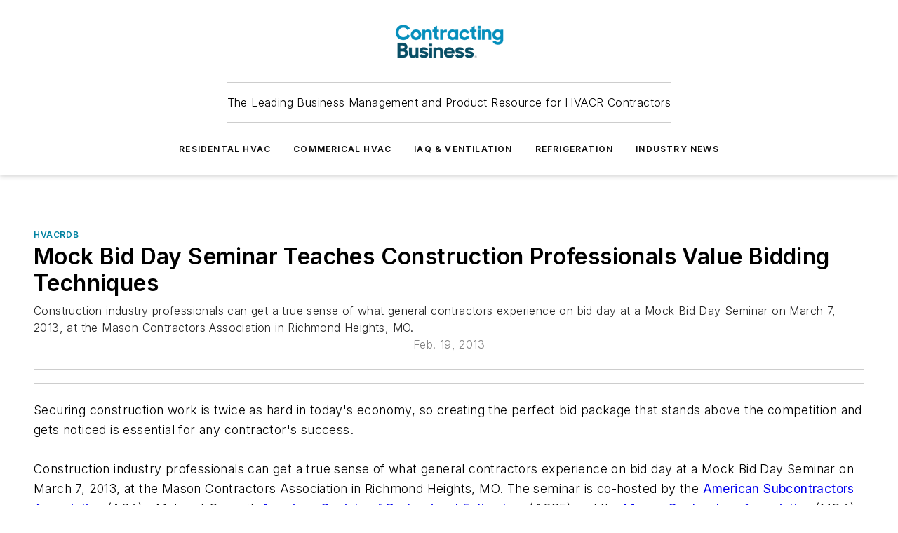

--- FILE ---
content_type: text/html;charset=utf-8
request_url: https://www.contractingbusiness.com/hvacrdb/article/20865981/mock-bid-day-seminar-teaches-construction-professionals-value-bidding-techniques
body_size: 57561
content:
<!DOCTYPE html><html  lang="en"><head><meta charset="utf-8"><meta name="viewport" content="width=device-width, initial-scale=1, shrink-to-fit=no"><script type="text/javascript" src="/ruxitagentjs_ICA7NVfqrux_10327251022105625.js" data-dtconfig="rid=RID_-725319074|rpid=-496353055|domain=contractingbusiness.com|reportUrl=/rb_bf25051xng|app=ea7c4b59f27d43eb|cuc=ll64881i|owasp=1|mel=100000|expw=1|featureHash=ICA7NVfqrux|dpvc=1|lastModification=1765214479370|tp=500,50,0|rdnt=1|uxrgce=1|srbbv=2|agentUri=/ruxitagentjs_ICA7NVfqrux_10327251022105625.js"></script><script type="importmap">{"imports":{"#entry":"/_nuxt/CxR92tmI.js"}}</script><title>Mock Bid Day Seminar Teaches Construction Professionals Value Bidding Techniques  | Contracting Business</title><link href="https://fonts.gstatic.com" rel="preconnect"><link href="https://cdn.cookielaw.org" rel="preconnect"><link href="https://gemenon.graphql.aspire-ebm.com" rel="preconnect"><style type="text/css">
            :root {
              --spacing-unit: 6px;
--spacing: 48px;
--color-line: #CDCDCD;
--color-primary-main: #0082a1;
--color-primary-container: #00b0d9;
--color-on-primary-container: #004859;
--color-secondary-main: #003e4f;
--color-secondary-container: #def5ff;
--color-on-secondary-container: #00161c;
--color-black: #0d0d0d;
--color-white: #ffffff;
--color-grey: #b2c3ce;
--color-light-grey: #e0e0e0;
--primary-font-family: Inter;
--site-max-width: 1300px;
            }
          </style><style>@media (max-width:760px){.mobile-hidden{display:none!important}}.admin-layout a{color:#3867a6}.admin-layout .vs__dropdown-toggle{background:#fff;border:1px solid #9da4b0}.ebm-layout{overflow-anchor:none;width:100%}</style><style>@media (max-width:760px){.mobile-hidden[data-v-45fa8452]{display:none!important}}.admin-layout a[data-v-45fa8452]{color:#3867a6}.admin-layout .vs__dropdown-toggle[data-v-45fa8452]{background:#fff;border:1px solid #9da4b0}.ebm-page[data-v-45fa8452]{display:flex;flex-direction:column;font-family:Arial}.ebm-page .hasToolbar[data-v-45fa8452]{max-width:calc(100% - 49px)}.ebm-page__layout[data-v-45fa8452]{z-index:2}.ebm-page__layout[data-v-45fa8452],.ebm-page__page[data-v-45fa8452]{flex:1;pointer-events:none;position:relative}.ebm-page__page[data-v-45fa8452]{display:flex;flex-direction:column;z-index:1}.ebm-page__main[data-v-45fa8452]{flex:1;margin:auto;width:100%}.ebm-page__content[data-v-45fa8452]{padding:0;pointer-events:all}@media (min-width:600px){.ebm-page__content[data-v-45fa8452]{padding:"0 10px"}}.ebm-page__reskin-background[data-v-45fa8452]{background-position:top;background-repeat:no-repeat;background-size:cover;height:100%;left:0;overflow:hidden;position:fixed;top:0;width:100%;z-index:0}.ebm-page__reskin-ad[data-v-45fa8452]{padding:1.5rem 0;position:relative;text-align:center;z-index:1}.ebm-page__siteskin-ad[data-v-45fa8452]{margin-top:24px;pointer-events:all;position:fixed;transition:all 125ms;z-index:100}.ebm-page__siteskin-ad__left[data-v-45fa8452]{right:50%}@media (max-width:1636px){.ebm-page__siteskin-ad__left[data-v-45fa8452]{display:none}}.ebm-page__siteskin-ad__right[data-v-45fa8452]{left:50%}@media (max-width:1636px){.ebm-page__siteskin-ad__right[data-v-45fa8452]{display:none}}.ebm-page .ebm-page__primary[data-v-45fa8452]{margin-top:0}.ebm-page .page-content-wrapper[data-v-45fa8452]{margin:auto;width:100%}.ebm-page .load-more[data-v-45fa8452]{padding:10px 0;pointer-events:all;text-align:center;width:100%}.ebm-page .load-more[data-v-45fa8452]>*{margin:auto;padding:0 5px}.ebm-page .load-more .label[data-v-45fa8452]{display:flex;flex-direction:row}.ebm-page .load-more .label[data-v-45fa8452]>*{margin:0 5px}.ebm-page .footer[data-v-45fa8452]{position:relative}.ebm-page .ebm-page__primary[data-v-45fa8452]{margin-top:calc(var(--spacing)/2)}.ebm-page .ebm-page__content[data-v-45fa8452]{display:flex;flex-direction:column;gap:var(--spacing);margin:0!important}.ebm-page .ebm-page__content[data-v-45fa8452]>*{position:relative}.ebm-page .ebm-page__content[data-v-45fa8452]>:after{background-color:var(--color-line);bottom:auto;bottom:calc(var(--spacing)*-.5*1);content:"";height:1px;left:0;position:absolute;right:0}.ebm-page .ebm-page__content[data-v-45fa8452]>:last-child:after{display:none}.ebm-page .page-content-wrapper[data-v-45fa8452]{display:flex;flex-direction:column;gap:var(--spacing);max-width:var(--site-max-width);padding:0 calc(var(--spacing)/2)}@media (min-width:800px){.ebm-page .page-content-wrapper[data-v-45fa8452]{padding:0 var(--spacing)}}.ebm-page .page-content-wrapper[data-v-45fa8452]>*{position:relative}.ebm-page .page-content-wrapper[data-v-45fa8452]>:after{background-color:var(--color-line);bottom:auto;bottom:calc(var(--spacing)*-.5*1);content:"";height:1px;left:0;position:absolute;right:0}.ebm-page .page-content-wrapper[data-v-45fa8452]>:last-child:after{display:none}.ebm-page .load-more[data-v-45fa8452]{padding:0}.ebm-page .secondary-pages .page-content-wrapper[data-v-45fa8452],.ebm-page.full-width .page-content-wrapper[data-v-45fa8452]{max-width:100%!important;padding:0!important}.ebm-page .secondary-pages .ebm-page__primary[data-v-45fa8452],.ebm-page.full-width .ebm-page__primary[data-v-45fa8452]{margin-top:0!important}@media print{.ebm-page__page[data-v-45fa8452]{display:block}}</style><style>@media (max-width:760px){.mobile-hidden[data-v-06639cce]{display:none!important}}.admin-layout a[data-v-06639cce]{color:#3867a6}.admin-layout .vs__dropdown-toggle[data-v-06639cce]{background:#fff;border:1px solid #9da4b0}#header-leaderboard-ad[data-v-06639cce]{align-items:center;display:flex;justify-content:center;padding:1rem}</style><style>html{scroll-padding-top:calc(var(--header-height) + 16px)}</style><style>@media (max-width:760px){.mobile-hidden[data-v-b96d99b2]{display:none!important}}.admin-layout a[data-v-b96d99b2]{color:#3867a6}.admin-layout .vs__dropdown-toggle[data-v-b96d99b2]{background:#fff;border:1px solid #9da4b0}header[data-v-b96d99b2]{bottom:0;margin:auto;position:sticky;top:0;transition:top .5s cubic-bezier(.645,.045,.355,1);z-index:50}header .reskin-ad[data-v-b96d99b2]{padding:1.5rem 0;text-align:center}.navbar[data-v-b96d99b2]{background-color:#fff;box-shadow:0 3px 6px #00000029;left:0;opacity:1;padding-bottom:2rem;padding-top:2rem;right:0}.navbar .content[data-v-b96d99b2]{margin:auto;max-width:var(--site-max-width);padding:0 calc(var(--spacing)/2)}@media (min-width:800px){.navbar .content[data-v-b96d99b2]{padding:0 var(--spacing)}}.top-navbar[data-v-b96d99b2]{align-items:center;display:flex;justify-content:space-between}@media (max-width:900px){.logo[data-v-b96d99b2]{flex-grow:1}.logo img[data-v-b96d99b2]{max-width:180px}}@media (max-width:450px){.logo img[data-v-b96d99b2]{max-width:140px}}@media (max-width:370px){.logo img[data-v-b96d99b2]{max-width:120px}}@media (max-width:350px){.logo img[data-v-b96d99b2]{max-width:100px}}.bottom-navbar[data-v-b96d99b2]{max-height:100px;overflow:visible;transition:all .15s cubic-bezier(.86,0,.07,1)}.bottom-navbar.hidden[data-v-b96d99b2]{max-height:0;overflow:hidden;transform:scale(0)}.actions[data-v-b96d99b2]{align-items:center;-moz-column-gap:.5rem;column-gap:.5rem;display:flex;flex-basis:0;flex-grow:1}@media (max-width:900px){.actions[data-v-b96d99b2]{flex-basis:auto;flex-grow:0}}.actions.left[data-v-b96d99b2]{justify-content:left}.actions.right[data-v-b96d99b2]{-moz-column-gap:0;column-gap:0;justify-content:right}.actions .login-container[data-v-b96d99b2]{display:flex;gap:16px}@media (max-width:900px){.actions .login-container[data-v-b96d99b2]{gap:8px}}@media (max-width:450px){.actions .login-container[data-v-b96d99b2]{gap:4px}}@media (max-width:900px){.search-icon[data-v-b96d99b2]{display:none}}.cta[data-v-b96d99b2]{border-bottom:1px solid var(--color-line);border-top:1px solid var(--color-line);margin:1.5rem auto auto;width:-moz-fit-content;width:fit-content}@media (max-width:900px){.cta[data-v-b96d99b2]{display:none}}.sub-menu[data-v-b96d99b2]{align-items:center;display:flex;justify-content:center;list-style:none;margin-top:1.5rem;padding:0;white-space:nowrap}@media (max-width:1000px){.sub-menu[data-v-b96d99b2]{display:none}}.sub-menu-item[data-v-b96d99b2]{margin-left:1rem;margin-right:1rem}.menu-item[data-v-b96d99b2],.sub-menu-link[data-v-b96d99b2]{color:var(--color-black);font-size:.75rem;font-weight:600;letter-spacing:.1em;text-transform:uppercase}.popover-menu[data-v-b96d99b2]{align-items:flex-start;background-color:#fff;box-shadow:0 3px 6px #00000029;display:flex;flex-direction:column;justify-content:left;padding:1.5rem;text-align:left;width:200px}.popover-menu .menu-item[data-v-b96d99b2]{align-items:center;display:flex;margin-bottom:1rem}.popover-menu .menu-item .icon[data-v-b96d99b2]{margin-right:1rem}</style><style>@media (max-width:760px){.mobile-hidden{display:none!important}}.admin-layout a{color:#3867a6}.admin-layout .vs__dropdown-toggle{background:#fff;border:1px solid #9da4b0}.ebm-icon{cursor:pointer}.ebm-icon .tooltip-wrapper{display:block}.ebm-icon.disabled{cursor:not-allowed}.ebm-icon.arrowUp{margin-top:3px}.ebm-icon.arrowDown{margin-top:-5px;transform:rotate(180deg)}.ebm-icon.loading{animation-duration:2s;animation-iteration-count:infinite;animation-name:spin;animation-timing-function:linear}.ebm-icon.label{align-items:center;display:flex;flex-direction:column;font-size:.8em;justify-content:center;padding:0 5px}@keyframes spin{0%{transform:rotate(0)}to{transform:rotate(1turn)}}.ebm-icon .icon,.ebm-icon svg{display:block}</style><style>@media (max-width:760px){.mobile-hidden{display:none!important}}.admin-layout a{color:#3867a6}.admin-layout .vs__dropdown-toggle{background:#fff;border:1px solid #9da4b0}.ebm-mega-menu{background-color:var(--color-black);color:#fff;container-type:inline-size;display:none;height:100%;left:0;opacity:0;overflow:auto;position:fixed;text-align:center;top:0;transition-behavior:allow-discrete;transition-duration:.3s;transition-property:overlay display opacity;width:100%}.ebm-mega-menu.cms-user-logged-in{left:49px;width:calc(100% - 49px)}.ebm-mega-menu.open{display:block;opacity:1}@starting-style{.ebm-mega-menu.open{opacity:0}}@container (max-width: 750px){.ebm-mega-menu .mega-menu-header{display:flex}}.ebm-mega-menu .mega-menu-header .icon{margin-left:30px;margin-top:40px;width:24px}.ebm-mega-menu .mega-menu-header .logo{height:35px;max-width:100%}@container (min-width: 750px){.ebm-mega-menu .mega-menu-header .logo{height:50px;margin-bottom:30px}}@container (max-width: 750px){.ebm-mega-menu .mega-menu-header .logo{margin-top:20px}.ebm-mega-menu .mega-menu-header .logo img{height:auto;margin-left:5px;max-width:140px}}.ebm-mega-menu .mega-menu-container{margin:auto}@container (min-width: 750px){.ebm-mega-menu .mega-menu-container{max-width:850px;width:100%}}.ebm-mega-menu .mega-menu-container .search-field{padding-bottom:50px}@container (max-width: 900px){.ebm-mega-menu .mega-menu-container .search-field{margin-left:calc(var(--spacing)/2);margin-right:calc(var(--spacing)/2)}}.ebm-mega-menu .mega-menu-container .nav-links{display:grid;gap:calc(var(--spacing)/2);grid-template-columns:1fr;position:relative}.ebm-mega-menu .mega-menu-container .nav-links:after{background-color:var(--color-line);bottom:auto;bottom:calc(var(--spacing)*-.5*1);content:"";height:1px;left:0;position:absolute;right:0}.ebm-mega-menu .mega-menu-container .nav-links:last-child:after{display:none}@container (max-width: 900px){.ebm-mega-menu .mega-menu-container .nav-links{margin-left:calc(var(--spacing)/2);margin-right:calc(var(--spacing)/2)}}@container (min-width: 750px){.ebm-mega-menu .mega-menu-container .nav-links{gap:calc(var(--spacing)*2);grid-template-columns:1fr 1fr 1fr;padding-bottom:var(--spacing)}}.ebm-mega-menu .mega-menu-container .nav-links .section{display:flex;flex-direction:column;font-weight:400;list-style:none;text-align:center}@container (max-width: 750px){.ebm-mega-menu .mega-menu-container .nav-links .section{gap:5px;padding-top:30px;position:relative}.ebm-mega-menu .mega-menu-container .nav-links .section:after{background-color:var(--color-line);bottom:auto;bottom:calc(var(--spacing)*-.5*1);content:"";height:1px;left:0;position:absolute;right:0}.ebm-mega-menu .mega-menu-container .nav-links .section:last-child:after{display:none}.ebm-mega-menu .mega-menu-container .nav-links .section:first-child{padding-top:15px}}@container (min-width: 750px){.ebm-mega-menu .mega-menu-container .nav-links .section{border-bottom:none;font-size:1.25rem;gap:16px;position:relative;text-align:left}.ebm-mega-menu .mega-menu-container .nav-links .section:after{background-color:var(--color-line);bottom:0;content:"";height:100%;left:auto;position:absolute;right:calc(var(--spacing)*-.5*2);top:0;width:1px}.ebm-mega-menu .mega-menu-container .nav-links .section:last-child:after{display:none}}.ebm-mega-menu .mega-menu-container .nav-links .section a{color:#fff}.ebm-mega-menu .mega-menu-container .nav-links .section .title{font-size:.75rem;font-weight:400;text-transform:uppercase}.ebm-mega-menu .mega-menu-container .affiliate-links{display:flex;justify-content:center;margin-top:var(--spacing);padding:calc(var(--spacing)*.5);position:relative}.ebm-mega-menu .mega-menu-container .affiliate-links:after{background-color:var(--color-line);bottom:auto;bottom:calc(var(--spacing)*-.5*1);content:"";height:1px;left:0;position:absolute;right:0}.ebm-mega-menu .mega-menu-container .affiliate-links:last-child:after{display:none}.ebm-mega-menu .mega-menu-container .affiliate-links .ebm-affiliated-brands-direction{flex-direction:column;gap:calc(var(--spacing)*.5)}.ebm-mega-menu .mega-menu-container .social-links{align-items:center;display:flex;flex-direction:column;font-size:.75rem;justify-content:center;margin-top:var(--spacing);padding:calc(var(--spacing)*.5);text-transform:uppercase}.ebm-mega-menu .mega-menu-container .social-links .socials{gap:16px;margin:16px 16px 24px}</style><style>@media (max-width:760px){.mobile-hidden{display:none!important}}.admin-layout a{color:#3867a6}.admin-layout .vs__dropdown-toggle{background:#fff;border:1px solid #9da4b0}.ebm-search-field{container-type:inline-size;position:relative}.ebm-search-field .input{padding:10px 0;position:relative;width:100%}.ebm-search-field .input .icon{bottom:0;height:24px;margin:auto;position:absolute;right:.5rem;top:0}.ebm-search-field .input .clear-icon{bottom:0;height:24px;margin:auto;position:absolute;right:2.5rem;top:0}.ebm-search-field .input input{background-color:var(--c4e26338);border:1px solid var(--7798abdd);border-radius:5px;color:var(--0c12ecfc);font-size:1em;padding:1rem 8px 1rem 20px;width:100%}.ebm-search-field .sponsor-container{align-items:center;display:flex;font-size:.5rem;gap:5px;height:24px;margin:auto;position:absolute;right:10%;top:20%}@container (max-width: 750px){.ebm-search-field .sponsor-container{justify-content:flex-end;padding:10px 15px 0 0;position:static}}.ebm-search-field input[type=search]::-webkit-search-cancel-button,.ebm-search-field input[type=search]::-webkit-search-decoration{-webkit-appearance:none;appearance:none}</style><style>@media (max-width:760px){.mobile-hidden[data-v-3823c912]{display:none!important}}.admin-layout a[data-v-3823c912]{color:#3867a6}.admin-layout .vs__dropdown-toggle[data-v-3823c912]{background:#fff;border:1px solid #9da4b0}.ebm-affiliated-brands[data-v-3823c912]{display:flex;flex-direction:row;font-size:.75rem}.ebm-affiliated-brands__label[data-v-3823c912]{display:block;padding:0 calc(var(--spacing)/2)}.ebm-affiliated-brands__links[data-v-3823c912]{display:flex;flex-direction:row;flex-wrap:wrap;justify-content:center}.ebm-affiliated-brands__links>div[data-v-3823c912]{padding:0 calc(var(--spacing)/4)}.ebm-affiliated-brands__links>div a[data-v-3823c912]{color:var(--link-color);font-weight:600}</style><style>@media (max-width:760px){.mobile-hidden[data-v-8e92f456]{display:none!important}}.admin-layout a[data-v-8e92f456]{color:#3867a6}.admin-layout .vs__dropdown-toggle[data-v-8e92f456]{background:#fff;border:1px solid #9da4b0}.ebm-socials[data-v-8e92f456]{display:flex;flex-wrap:wrap}.ebm-socials__icon[data-v-8e92f456]{cursor:pointer;margin-right:7px;text-decoration:none}.ebm-socials .text[data-v-8e92f456]{height:0;overflow:hidden;text-indent:-9999px}</style><style>@media (max-width:760px){.mobile-hidden{display:none!important}}.admin-layout a{color:#3867a6}.admin-layout .vs__dropdown-toggle{background:#fff;border:1px solid #9da4b0}.ebm-ad-target__outer{display:flex;height:auto;justify-content:center;max-width:100%;width:100%}.ebm-ad-target__inner{align-items:center;display:flex}.ebm-ad-target img{max-width:100%}.ebm-ad-target iframe{box-shadow:0 .125rem .25rem #00000013}</style><style>@media (max-width:760px){.mobile-hidden[data-v-4c12f864]{display:none!important}}.admin-layout a[data-v-4c12f864]{color:#3867a6}.admin-layout .vs__dropdown-toggle[data-v-4c12f864]{background:#fff;border:1px solid #9da4b0}#sticky-bottom-ad[data-v-4c12f864]{align-items:center;background:#000000bf;display:flex;justify-content:center;left:0;padding:8px;position:fixed;right:0;z-index:999}#sticky-bottom-ad .close-button[data-v-4c12f864]{background:none;border:0;color:#fff;cursor:pointer;font-weight:900;margin:8px;position:absolute;right:0;top:0}.slide-up-enter[data-v-4c12f864],.slide-up-leave-to[data-v-4c12f864]{opacity:0;transform:translateY(200px)}.slide-up-enter-active[data-v-4c12f864]{transition:all .25s ease-out}.slide-up-leave-active[data-v-4c12f864]{transition:all .25s ease-in}</style><style>@media (max-width:760px){.mobile-hidden[data-v-0622f0e1]{display:none!important}}.admin-layout a[data-v-0622f0e1]{color:#3867a6}.admin-layout .vs__dropdown-toggle[data-v-0622f0e1]{background:#fff;border:1px solid #9da4b0}.grid[data-v-0622f0e1]{container-type:inline-size;margin:auto}.grid .grid-row[data-v-0622f0e1]{position:relative}.grid .grid-row[data-v-0622f0e1]:after{background-color:var(--color-line);bottom:auto;bottom:calc(var(--spacing)*-.5*1);content:"";height:1px;left:0;position:absolute;right:0}.grid .grid-row.hide-bottom-border[data-v-0622f0e1]:after,.grid .grid-row[data-v-0622f0e1]:last-child:after{display:none}@container (width >= 750px){.grid .grid-row.mobile-only[data-v-0622f0e1]{display:none}}@container (width < 750px){.grid .grid-row.exclude-mobile[data-v-0622f0e1]{display:none}}</style><style>@media (max-width:760px){.mobile-hidden[data-v-840eddae]{display:none!important}}.admin-layout a[data-v-840eddae]{color:#3867a6}.admin-layout .vs__dropdown-toggle[data-v-840eddae]{background:#fff;border:1px solid #9da4b0}.web-row[data-v-840eddae]{container-type:inline-size}.web-row .row[data-v-840eddae]{--col-size:calc(50% - var(--spacing)*1/2);display:grid;padding-bottom:0ver;padding-top:0;width:100%}@media (min-width:750px){.web-row .row[data-v-840eddae]{padding-left:0;padding-right:0}}@media (min-width:500px){.web-row .row.restricted[data-v-840eddae]{margin:auto;max-width:66%}}.web-row .row .column-wrapper[data-v-840eddae]{display:flex;order:0;width:100%}.web-row .row.largest_first.layout1_2 .column-wrapper[data-v-840eddae]:nth-child(2),.web-row .row.largest_first.layout1_2_1 .column-wrapper[data-v-840eddae]:nth-child(2),.web-row .row.largest_first.layout1_3 .column-wrapper[data-v-840eddae]:nth-child(2){order:-1}@container (min-width: 750px){.web-row .row.layout1_1[data-v-840eddae]{display:grid;grid-template-columns:minmax(0,1fr) minmax(0,1fr)}.web-row .row.layout1_1 .column-wrapper[data-v-840eddae]{position:relative}.web-row .row.layout1_1 .column-wrapper[data-v-840eddae]:after{background-color:var(--color-line);bottom:0;content:"";height:100%;left:auto;position:absolute;right:calc(var(--spacing)*-.5*1);top:0;width:1px}.web-row .row.layout1_1 .column-wrapper[data-v-840eddae]:last-child:after{display:none}.web-row .row.layout1_2[data-v-840eddae]{display:grid;grid-template-columns:minmax(0,var(--col-size)) minmax(0,var(--col-size))}.web-row .row.layout1_2 .column-wrapper[data-v-840eddae]{position:relative}.web-row .row.layout1_2 .column-wrapper[data-v-840eddae]:after{background-color:var(--color-line);bottom:0;content:"";height:100%;left:auto;position:absolute;right:calc(var(--spacing)*-.5*1);top:0;width:1px}.web-row .row.layout1_2 .column-wrapper[data-v-840eddae]:last-child:after{display:none}.web-row .row.layout1_2 .column-wrapper[data-v-840eddae]:nth-child(2){order:0!important}}@container (min-width: 1050px){.web-row .row.layout1_2[data-v-840eddae]{--col-size:calc(33.33333% - var(--spacing)*2/3);grid-template-columns:var(--col-size) calc(var(--col-size)*2 + var(--spacing))}}@container (min-width: 750px){.web-row .row.layout2_1[data-v-840eddae]{display:grid;grid-template-columns:minmax(0,var(--col-size)) minmax(0,var(--col-size))}.web-row .row.layout2_1 .column-wrapper[data-v-840eddae]{position:relative}.web-row .row.layout2_1 .column-wrapper[data-v-840eddae]:after{background-color:var(--color-line);bottom:0;content:"";height:100%;left:auto;position:absolute;right:calc(var(--spacing)*-.5*1);top:0;width:1px}.web-row .row.layout2_1 .column-wrapper[data-v-840eddae]:last-child:after{display:none}}@container (min-width: 1050px){.web-row .row.layout2_1[data-v-840eddae]{--col-size:calc(33.33333% - var(--spacing)*2/3);grid-template-columns:calc(var(--col-size)*2 + var(--spacing)) var(--col-size)}}@container (min-width: 1100px){.web-row .row.layout1_1_1[data-v-840eddae]{--col-size:calc(33.33333% - var(--spacing)*2/3);display:grid;grid-template-columns:minmax(0,var(--col-size)) minmax(0,var(--col-size)) minmax(0,var(--col-size))}.web-row .row.layout1_1_1 .column-wrapper[data-v-840eddae]{position:relative}.web-row .row.layout1_1_1 .column-wrapper[data-v-840eddae]:after{background-color:var(--color-line);bottom:0;content:"";height:100%;left:auto;position:absolute;right:calc(var(--spacing)*-.5*1);top:0;width:1px}.web-row .row.layout1_1_1 .column-wrapper[data-v-840eddae]:last-child:after{display:none}}</style><style>@media (max-width:760px){.mobile-hidden{display:none!important}}.admin-layout a{color:#3867a6}.admin-layout .vs__dropdown-toggle{background:#fff;border:1px solid #9da4b0}.web-grid-title{align-items:center;container-type:inline-size;font-family:var(--primary-font-family);margin-bottom:calc(var(--spacing)/2);max-width:100%;width:100%}.web-grid-title .title{display:flex;flex:1 0 auto;font-size:1.9rem;font-weight:600;gap:var(--spacing-unit);letter-spacing:-.01em;line-height:40px;max-width:100%;overflow:hidden;text-overflow:ellipsis}.web-grid-title .title .grid-title-image-icon{height:23px;margin-top:8px}.web-grid-title.has-link .title{max-width:calc(100% - 100px)}.web-grid-title .divider{background-color:var(--color-line);height:1px;width:100%}.web-grid-title .view-more{color:var(--color-primary-main);cursor:primary;flex:0 1 auto;font-size:.75rem;font-weight:600;letter-spacing:.05em;line-height:18px;text-transform:uppercase;white-space:nowrap}@container (max-width: 500px){.web-grid-title .view-more{display:none}}.web-grid-title.primary{display:flex;gap:5px}.web-grid-title.primary .topbar,.web-grid-title.secondary .divider,.web-grid-title.secondary .view-more{display:none}.web-grid-title.secondary .topbar{background-color:var(--color-primary-main);height:8px;margin-bottom:calc(var(--spacing)/3);width:80px}</style><style>@media (max-width:760px){.mobile-hidden[data-v-2e2a3563]{display:none!important}}.admin-layout a[data-v-2e2a3563]{color:#3867a6}.admin-layout .vs__dropdown-toggle[data-v-2e2a3563]{background:#fff;border:1px solid #9da4b0}.column[data-v-2e2a3563]{align-items:stretch;display:flex;flex-wrap:wrap;height:100%;position:relative}.column[data-v-2e2a3563],.column .standard-blocks[data-v-2e2a3563],.column .sticky-blocks[data-v-2e2a3563]{width:100%}.column.block-align-center[data-v-2e2a3563]{align-items:center;justify-content:center}.column.block-align-top[data-v-2e2a3563]{align-items:top;flex-direction:column}.column.block-align-sticky[data-v-2e2a3563]{align-items:start;display:block;justify-content:center}.column.block-align-equalize[data-v-2e2a3563]{align-items:stretch}.column .sticky-blocks.has-standard[data-v-2e2a3563]{margin-top:var(--spacing)}.column .block-wrapper[data-v-2e2a3563]{max-width:100%;position:relative}.column .block-wrapper[data-v-2e2a3563]:after{background-color:var(--color-line);bottom:auto;bottom:calc(var(--spacing)*-.5*1);content:"";height:1px;left:0;position:absolute;right:0}.column .block-wrapper.hide-bottom-border[data-v-2e2a3563]:after,.column .block-wrapper[data-v-2e2a3563]:last-child:after,.column .standard-blocks:not(.has-sticky) .block-wrapper[data-v-2e2a3563]:last-child:after,.column .sticky-blocks .block-wrapper[data-v-2e2a3563]:last-child:after{display:none}@media print{.column[data-v-2e2a3563]{height:auto}}</style><style>@media (max-width:760px){.mobile-hidden[data-v-a4efc542]{display:none!important}}.admin-layout a[data-v-a4efc542]{color:#3867a6}.admin-layout .vs__dropdown-toggle[data-v-a4efc542]{background:#fff;border:1px solid #9da4b0}.block[data-v-a4efc542]{display:flex;flex-direction:column;overflow:visible;width:100%}.block .block-title[data-v-a4efc542]{margin-bottom:calc(var(--spacing)/2)}.block .above-cta[data-v-a4efc542]{height:100%}.block .title[data-v-a4efc542]{font-size:1rem;line-height:1rem;text-transform:uppercase}.block .title a[data-v-a4efc542]{color:inherit;text-decoration:none}.block .title a[data-v-a4efc542]:hover{text-decoration:underline}.block .title template[data-v-a4efc542]{display:inline-block}.block .content[data-v-a4efc542]{display:flex;width:100%}.block .cta[data-v-a4efc542]{align-items:center;display:flex;flex-direction:column;font-size:1rem;gap:calc(var(--spacing)/2);justify-content:space-between}@container (width > 500px){.block .cta[data-v-a4efc542]{flex-direction:row}}</style><style>@media (max-width:760px){.mobile-hidden[data-v-3dec0756]{display:none!important}}.admin-layout a[data-v-3dec0756]{color:#3867a6}.admin-layout .vs__dropdown-toggle[data-v-3dec0756]{background:#fff;border:1px solid #9da4b0}.ebm-button-wrapper[data-v-3dec0756]{display:inline-block}.ebm-button-wrapper .ebm-button[data-v-3dec0756]{border:1px solid;border-radius:.1rem;cursor:pointer;display:block;font-weight:600;outline:none;text-transform:uppercase;width:100%}.ebm-button-wrapper .ebm-button .content[data-v-3dec0756]{align-items:center;display:flex;gap:var(--spacing-unit);justify-content:center}.ebm-button-wrapper .ebm-button .content.icon-right[data-v-3dec0756]{flex-direction:row-reverse}.ebm-button-wrapper .ebm-button[data-v-3dec0756]:focus,.ebm-button-wrapper .ebm-button[data-v-3dec0756]:hover{box-shadow:0 0 .1rem #3e5d8580;filter:contrast(125%)}.ebm-button-wrapper .ebm-button[data-v-3dec0756]:active{box-shadow:0 0 .3rem #1c417280}.ebm-button-wrapper .ebm-button[data-v-3dec0756]:active:after{height:200px;width:200px}.ebm-button-wrapper .ebm-button--small[data-v-3dec0756]{font-size:.75rem;padding:.2rem .4rem}.ebm-button-wrapper .ebm-button--medium[data-v-3dec0756]{font-size:.75rem;padding:.3rem .6rem}.ebm-button-wrapper .ebm-button--large[data-v-3dec0756]{font-size:.75rem;line-height:1.25rem;padding:.5rem 1rem}@media (max-width:450px){.ebm-button-wrapper .ebm-button--large[data-v-3dec0756]{padding:.5rem}}.ebm-button-wrapper .ebm-button--fullWidth[data-v-3dec0756]{font-size:1.15rem;margin:0 auto;padding:.5rem 1rem;width:100%}.ebm-button-wrapper.primary .ebm-button[data-v-3dec0756],.ebm-button-wrapper.solid .ebm-button[data-v-3dec0756]{background-color:var(--button-accent-color);border-color:var(--button-accent-color);color:var(--button-text-color)}.ebm-button-wrapper.primary .ebm-button[data-v-3dec0756]:hover,.ebm-button-wrapper.solid .ebm-button[data-v-3dec0756]:hover{text-decoration:underline}.ebm-button-wrapper.hollow .ebm-button[data-v-3dec0756]{background-color:transparent;background-color:#fff;border:1px solid var(--button-accent-color);color:var(--button-accent-color)}.ebm-button-wrapper.hollow .ebm-button[data-v-3dec0756]:hover{text-decoration:underline}.ebm-button-wrapper.borderless .ebm-button[data-v-3dec0756]{background-color:transparent;border-color:transparent;color:var(--button-accent-color)}.ebm-button-wrapper.borderless .ebm-button[data-v-3dec0756]:hover{background-color:var(--button-accent-color);color:#fff;text-decoration:underline}.ebm-button-wrapper .ebm-button[data-v-3dec0756]{transition:all .15s ease-in-out}</style><style>@media (max-width:760px){.mobile-hidden{display:none!important}}.admin-layout a{color:#3867a6}.admin-layout .vs__dropdown-toggle{background:#fff;border:1px solid #9da4b0}.web-footer-new{display:flex;font-size:1rem;font-weight:400;justify-content:center;padding-bottom:calc(var(--spacing)/2);pointer-events:all;width:100%}.web-footer-new a{color:var(--link-color)}.web-footer-new .container{display:flex;justify-content:center;width:100%}.web-footer-new .container .container-wrapper{display:flex;flex-direction:column;gap:var(--spacing);width:100%}@media (min-width:800px){.web-footer-new .container{flex-direction:row}}.web-footer-new .container .row{position:relative;width:100%}.web-footer-new .container .row:after{background-color:var(--color-line);bottom:auto;bottom:calc(var(--spacing)*-.5*1);content:"";height:1px;left:0;position:absolute;right:0}.web-footer-new .container .row:last-child:after{display:none}.web-footer-new .container .row.full-width{justify-items:center}.web-footer-new .container .column-wrapper{display:grid;gap:var(--spacing);grid-template-columns:1fr}.web-footer-new .container .column-wrapper.full-width{max-width:var(--site-max-width)!important;padding:0 calc(var(--spacing)*1.5);width:100%}.web-footer-new .container .column-wrapper .col{align-items:center;display:flex;flex-direction:column;gap:calc(var(--spacing)/4);justify-content:center;margin:0 auto;max-width:80%;position:relative;text-align:center}.web-footer-new .container .column-wrapper .col:after{background-color:var(--color-line);bottom:auto;bottom:calc(var(--spacing)*-.5*1);content:"";height:1px;left:0;position:absolute;right:0}.web-footer-new .container .column-wrapper .col:last-child:after{display:none}.web-footer-new .container .column-wrapper .col.valign-middle{align-self:center}@media (min-width:800px){.web-footer-new .container .column-wrapper{align-items:start;gap:var(--spacing)}.web-footer-new .container .column-wrapper.cols1_1_1{grid-template-columns:1fr 1fr 1fr}.web-footer-new .container .column-wrapper.cols1_1{grid-template-columns:1fr 1fr}.web-footer-new .container .column-wrapper .col{align-items:start;max-width:100%;position:relative;text-align:left}.web-footer-new .container .column-wrapper .col:after{background-color:var(--color-line);bottom:0;content:"";height:100%;left:auto;position:absolute;right:calc(var(--spacing)*-.5*1);top:0;width:1px}.web-footer-new .container .column-wrapper .col:last-child:after{display:none}}.web-footer-new .corporatelogo{align-self:center;filter:brightness(0);height:auto;margin-right:var(--spacing-unit);width:100px}.web-footer-new .menu-copyright{align-items:center;display:flex;flex-direction:column;gap:calc(var(--spacing)/2)}.web-footer-new .menu-copyright.full-width{max-width:var(--site-max-width);padding:0 calc(var(--spacing)*1.5);width:100%}.web-footer-new .menu-copyright .links{display:flex;font-size:.75rem;gap:calc(var(--spacing)/4);list-style:none;margin:0;padding:0}.web-footer-new .menu-copyright .copyright{display:flex;flex-direction:row;flex-wrap:wrap;font-size:.8em;justify-content:center}@media (min-width:800px){.web-footer-new .menu-copyright{flex-direction:row;justify-content:space-between}}.web-footer-new .blocktitle{color:#000;font-size:1.1rem;font-weight:600;width:100%}.web-footer-new .web-affiliated-brands-direction{flex-direction:column}@media (min-width:800px){.web-footer-new .web-affiliated-brands-direction{flex-direction:row}}</style><style>@media (max-width:760px){.mobile-hidden{display:none!important}}.admin-layout a{color:#3867a6}.admin-layout .vs__dropdown-toggle{background:#fff;border:1px solid #9da4b0}.ebm-web-subscribe-wrapper{display:flex;flex-direction:column;height:100%;overflow:auto}.ebm-web-subscribe-content{height:100%;overflow:auto;padding:calc(var(--spacing)*.5) var(--spacing)}@container (max-width: 750px){.ebm-web-subscribe-content{padding-bottom:100%}}.ebm-web-subscribe-content .web-subscribe-header .web-subscribe-title{align-items:center;display:flex;gap:var(--spacing);justify-content:space-between;line-height:normal}.ebm-web-subscribe-content .web-subscribe-header .web-subscribe-title .close-button{align-items:center;cursor:pointer;display:flex;font-size:.75rem;font-weight:600;text-transform:uppercase}.ebm-web-subscribe-content .web-subscribe-header .web-subscribe-subtext{padding-bottom:var(--spacing)}.ebm-web-subscribe-content .web-subscribe-header .newsletter-items{display:grid;gap:10px;grid-template-columns:1fr 1fr}@container (max-width: 750px){.ebm-web-subscribe-content .web-subscribe-header .newsletter-items{grid-template-columns:1fr}}.ebm-web-subscribe-content .web-subscribe-header .newsletter-items .newsletter-item{border:1px solid var(--color-line);display:flex;flex-direction:row;flex-direction:column;gap:1rem;padding:1rem}.ebm-web-subscribe-content .web-subscribe-header .newsletter-items .newsletter-item .newsletter-title{display:flex;font-size:1.25rem;font-weight:600;justify-content:space-between;letter-spacing:-.01em;line-height:25px}.ebm-web-subscribe-content .web-subscribe-header .newsletter-items .newsletter-item .newsletter-description{font-size:1rem;font-weight:400;letter-spacing:.0125em;line-height:24px}.web-subscribe-footer{background-color:#fff;box-shadow:0 4px 16px #00000040;width:100%}.web-subscribe-footer .subscribe-footer-wrapper{padding:var(--spacing)!important}.web-subscribe-footer .subscribe-footer-wrapper .user-info-container{align-items:center;display:flex;justify-content:space-between;padding-bottom:calc(var(--spacing)*.5)}.web-subscribe-footer .subscribe-footer-wrapper .user-info-container .nl-user-info{align-items:center;display:flex;gap:10px}.web-subscribe-footer .subscribe-footer-wrapper .subscribe-login-container .nl-selected{font-size:1.25rem;font-weight:600;margin-bottom:10px}.web-subscribe-footer .subscribe-footer-wrapper .subscribe-login-container .form-fields-setup{display:flex;gap:calc(var(--spacing)*.125);padding-top:calc(var(--spacing)*.5)}@container (max-width: 1050px){.web-subscribe-footer .subscribe-footer-wrapper .subscribe-login-container .form-fields-setup{display:block}}.web-subscribe-footer .subscribe-footer-wrapper .subscribe-login-container .form-fields-setup .web-form-fields{z-index:100}.web-subscribe-footer .subscribe-footer-wrapper .subscribe-login-container .form-fields-setup .web-form-fields .field-label{font-size:.75rem}.web-subscribe-footer .subscribe-footer-wrapper .subscribe-login-container .form-fields-setup .form{display:flex;gap:calc(var(--spacing)*.125)}@container (max-width: 750px){.web-subscribe-footer .subscribe-footer-wrapper .subscribe-login-container .form-fields-setup .form{flex-direction:column;padding-bottom:calc(var(--spacing)*.5)}}.web-subscribe-footer .subscribe-footer-wrapper .subscribe-login-container .form-fields-setup .form .vs__dropdown-menu{max-height:8rem}@container (max-width: 750px){.web-subscribe-footer .subscribe-footer-wrapper .subscribe-login-container .form-fields-setup .form .vs__dropdown-menu{max-height:4rem}}.web-subscribe-footer .subscribe-footer-wrapper .subscribe-login-container .form-fields-setup .subscribe-button{margin-top:calc(var(--spacing)*.5);width:20%}@container (max-width: 1050px){.web-subscribe-footer .subscribe-footer-wrapper .subscribe-login-container .form-fields-setup .subscribe-button{width:100%}}.web-subscribe-footer .subscribe-footer-wrapper .subscribe-login-container .form-fields-setup .subscribe-button .ebm-button{height:3rem}.web-subscribe-footer .subscribe-footer-wrapper .subscribe-login-container .compliance-field{font-size:.75rem;line-height:18px;z-index:-1}.web-subscribe-footer .subscribe-footer-wrapper a{color:#000;text-decoration:underline}.web-subscribe-footer .subscribe-footer-wrapper .subscribe-consent{font-size:.75rem;letter-spacing:.025em;line-height:18px;padding:5px 0}.web-subscribe-footer .subscribe-footer-wrapper .account-check{padding-top:calc(var(--spacing)*.25)}</style><style>@media (max-width:760px){.mobile-hidden{display:none!important}}.admin-layout a{color:#3867a6}.admin-layout .vs__dropdown-toggle{background:#fff;border:1px solid #9da4b0}.ebm-web-pane{container-type:inline-size;height:100%;pointer-events:all;position:fixed;right:0;top:0;width:100%;z-index:100}.ebm-web-pane.hidden{pointer-events:none}.ebm-web-pane.hidden .web-pane-mask{opacity:0}.ebm-web-pane.hidden .contents{max-width:0}.ebm-web-pane .web-pane-mask{background-color:#000;display:table;height:100%;opacity:.8;padding:16px;transition:all .3s ease;width:100%}.ebm-web-pane .contents{background-color:#fff;bottom:0;max-width:1072px;position:absolute;right:0;top:0;transition:all .3s ease;width:100%}.ebm-web-pane .contents.cms-user-logged-in{width:calc(100% - 49px)}.ebm-web-pane .contents .close-icon{cursor:pointer;display:flex;justify-content:flex-end;margin:10px}</style><style>@media (max-width:760px){.mobile-hidden{display:none!important}}.admin-layout a{color:#3867a6}.admin-layout .vs__dropdown-toggle{background:#fff;border:1px solid #9da4b0}.gam-slot-builder{min-width:300px;width:100%}.gam-slot-builder iframe{max-width:100%;overflow:hidden}</style><style>@media (max-width:760px){.mobile-hidden{display:none!important}}.admin-layout a{color:#3867a6}.admin-layout .vs__dropdown-toggle{background:#fff;border:1px solid #9da4b0}.web-content-title-new{display:flex;flex-direction:column;gap:calc(var(--spacing));width:100%}.web-content-title-new>*{position:relative}.web-content-title-new>:after{background-color:var(--color-line);bottom:auto;bottom:calc(var(--spacing)*-.5*1);content:"";height:1px;left:0;position:absolute;right:0}.web-content-title-new>:last-child:after{display:none}.web-content-title-new .above-line{container-type:inline-size;display:flex;flex-direction:column;gap:calc(var(--spacing)/2)}.web-content-title-new .above-line .section-wrapper{display:flex;gap:calc(var(--spacing)/4)}.web-content-title-new .above-line .section-wrapper.center{margin-left:auto;margin-right:auto}.web-content-title-new .above-line .sponsored-label{color:var(--color-primary-main);font-size:.75rem;font-weight:600;letter-spacing:.05rem;text-transform:uppercase}.web-content-title-new .above-line .section{font-size:.75rem;font-weight:600;letter-spacing:.05em;text-transform:uppercase}.web-content-title-new .above-line .event-info{display:flex;flex-direction:column;font-size:.9rem;gap:calc(var(--spacing)/2)}.web-content-title-new .above-line .event-info .column{display:flex;flex-direction:column;font-size:.9rem;gap:calc(var(--spacing)/4);width:100%}.web-content-title-new .above-line .event-info .column .content{display:flex;gap:calc(var(--spacing)/4)}.web-content-title-new .above-line .event-info .column label{flex:0 0 80px;font-weight:600}.web-content-title-new .above-line .event-info>*{position:relative}.web-content-title-new .above-line .event-info>:after{background-color:var(--color-line);bottom:0;content:"";height:100%;left:auto;position:absolute;right:calc(var(--spacing)*-.5*1);top:0;width:1px}.web-content-title-new .above-line .event-info>:last-child:after{display:none}@container (min-width: 600px){.web-content-title-new .above-line .event-info{align-items:center;flex-direction:row;gap:calc(var(--spacing))}.web-content-title-new .above-line .event-info>*{position:relative}.web-content-title-new .above-line .event-info>:after{background-color:var(--color-line);bottom:0;content:"";height:100%;left:auto;position:absolute;right:calc(var(--spacing)*-.5*1);top:0;width:1px}.web-content-title-new .above-line .event-info>:last-child:after{display:none}.web-content-title-new .above-line .event-info .event-location{display:block}}.web-content-title-new .above-line .title-text{font-size:2rem;line-height:1.2}@container (width > 500px){.web-content-title-new .above-line .title-text{font-size:2.75rem}}.web-content-title-new .above-line .author-row{align-items:center;display:flex;flex-direction:column;gap:calc(var(--spacing)/3);justify-content:center}.web-content-title-new .above-line .author-row .all-authors{display:flex;gap:calc(var(--spacing)/3)}.web-content-title-new .above-line .author-row .date-read-time{align-items:center;display:flex;gap:calc(var(--spacing)/3)}.web-content-title-new .above-line .author-row .dot{align-items:center;grid-area:dot}.web-content-title-new .above-line .author-row .dot:after{background-color:#000;content:"";display:block;height:4px;width:4px}.web-content-title-new .above-line .author-row .dot.first{display:none}.web-content-title-new .above-line .author-row .date{grid-area:date}.web-content-title-new .above-line .author-row .read-time{grid-area:read-time}.web-content-title-new .above-line .author-row .date,.web-content-title-new .above-line .author-row .duration,.web-content-title-new .above-line .author-row .read-time{color:#000;opacity:.5}@container (width > 500px){.web-content-title-new .above-line .author-row{flex-direction:row}.web-content-title-new .above-line .author-row .dot.first{display:block}}@container (width > 700px){.web-content-title-new .above-line .author-row{justify-content:flex-start}}.web-content-title-new .above-line .teaser-text{color:#222;font-size:16px;padding-top:8px}@container (width > 500px){.web-content-title-new .above-line .teaser-text{font-size:17px}}@container (width > 700px){.web-content-title-new .above-line .teaser-text{font-size:18px}}@container (width > 1000px){.web-content-title-new .above-line .teaser-text{font-size:19px}}.web-content-title-new .above-line .podcast-series{align-items:center;color:var(--color-primary-main);display:flex;font-size:.85rem;font-weight:500;gap:6px;text-transform:uppercase}.web-content-title-new .below-line{align-items:center;display:flex;justify-content:space-between;width:100%}.web-content-title-new .below-line .print-favorite{display:flex;gap:calc(var(--spacing)/3);justify-content:flex-end}.web-content-title-new .image-wrapper{flex:1 0 auto;width:100%}.web-content-title-new .comment-count{align-items:center;cursor:pointer;display:flex;padding-left:8px}.web-content-title-new .comment-count .viafoura{align-items:center;background-color:transparent!important;display:flex;font-size:16px;font-weight:inherit;padding-left:4px}.web-content-title-new .event-location p{margin:0}.web-content-title-new .highlights h2{margin-bottom:24px}.web-content-title-new .highlights .text{font-size:18px}.web-content-title-new .highlights .text li{margin-bottom:16px}.web-content-title-new .highlights .text li:last-child{margin-bottom:0}.web-content-title-new .author-contributor,.web-content-title-new .company-link{color:#000;display:flex;flex-wrap:wrap}.web-content-title-new .author-contributor a,.web-content-title-new .company-link a{color:inherit!important;font-size:1rem;text-decoration:underline}.web-content-title-new .author-contributor .author{display:flex}.web-content-title-new.center{text-align:center}.web-content-title-new.center .breadcrumb{display:flex;justify-content:center}.web-content-title-new.center .author-row{justify-content:center}</style><style>@media (max-width:760px){.mobile-hidden[data-v-e69042fe]{display:none!important}}.admin-layout a[data-v-e69042fe]{color:#3867a6}.admin-layout .vs__dropdown-toggle[data-v-e69042fe]{background:#fff;border:1px solid #9da4b0}.ebm-share-list[data-v-e69042fe]{display:flex;gap:calc(var(--spacing)/3);list-style:none;overflow:hidden;padding:0;transition:.3s;width:100%}.ebm-share-list li[data-v-e69042fe]{margin:0;padding:0}.ebm-share-item[data-v-e69042fe]{border-radius:4px;cursor:pointer;margin:2px}</style><style>@media (max-width:760px){.mobile-hidden{display:none!important}}.admin-layout a{color:#3867a6}.admin-layout .vs__dropdown-toggle{background:#fff;border:1px solid #9da4b0}.body-block{flex:"1";max-width:100%;width:100%}.body-block .body-content{display:flex;flex-direction:column;gap:calc(var(--spacing)/2);width:100%}.body-block .gate{background:var(--color-secondary-container);border:1px solid var(--color-line);padding:calc(var(--spacing)/2)}.body-block .below-body{border-top:1px solid var(--color-line)}.body-block .below-body .contributors{display:flex;gap:4px;padding-top:calc(var(--spacing)/4)}.body-block .below-body .contributors .contributor{display:flex}.body-block .below-body .ai-attribution{font-size:14px;padding-top:calc(var(--spacing)/4)}.body-block .podcast-player{background-color:var(--color-secondary-container);border:1px solid var(--color-line);border-radius:4px;margin-left:auto!important;margin-right:auto!important;text-align:center;width:100%}.body-block .podcast-player iframe{border:0;width:100%}.body-block .podcast-player .buttons{display:flex;justify-content:center}</style><style>@media (max-width:760px){.mobile-hidden{display:none!important}}.admin-layout a{color:#3867a6}.admin-layout .vs__dropdown-toggle{background:#fff;border:1px solid #9da4b0}.web-body-blocks{--margin:calc(var(--spacing)/2);display:flex;flex-direction:column;gap:15px;max-width:100%;width:100%}.web-body-blocks a{text-decoration:underline}.web-body-blocks .block{container-type:inline-size;font-family:var(--secondary-font);max-width:100%;width:100%}.web-body-blocks .block a{color:var(--link-color)}.web-body-blocks .block .block-title{margin-bottom:calc(var(--spacing)/2)}.web-body-blocks .text{color:inherit;letter-spacing:inherit;margin:auto;max-width:100%}.web-body-blocks img{max-width:100%}.web-body-blocks .iframe{border:0;margin-left:auto!important;margin-right:auto!important;width:100%}.web-body-blocks .facebook .embed,.web-body-blocks .instagram .embed,.web-body-blocks .twitter .embed{max-width:500px}.web-body-blocks .bc-reco-wrapper{padding:calc(var(--spacing)/2)}.web-body-blocks .bc-reco-wrapper .bc-heading{border-bottom:1px solid var(--color-grey);margin-top:0;padding-bottom:calc(var(--spacing)/2);padding-top:0}.web-body-blocks .embed{margin:auto;width:100%}@container (width > 550px){.web-body-blocks .embed.above,.web-body-blocks .embed.below,.web-body-blocks .embed.center,.web-body-blocks .embed.left,.web-body-blocks .embed.right{max-width:calc(50% - var(--margin))}.web-body-blocks .embed.above.small,.web-body-blocks .embed.below.small,.web-body-blocks .embed.center.small,.web-body-blocks .embed.left.small,.web-body-blocks .embed.right.small{max-width:calc(33% - var(--margin))}.web-body-blocks .embed.above.large,.web-body-blocks .embed.below.large,.web-body-blocks .embed.center.large,.web-body-blocks .embed.left.large,.web-body-blocks .embed.right.large{max-width:calc(66% - var(--margin))}.web-body-blocks .embed.above{margin-bottom:var(--margin)}.web-body-blocks .embed.below{margin-top:var(--margin)}.web-body-blocks .embed.left{float:left;margin-right:var(--margin)}.web-body-blocks .embed.right{float:right;margin-left:var(--margin)}}.web-body-blocks .embed.center{clear:both}.web-body-blocks .embed.native{max-width:auto;width:auto}.web-body-blocks .embed.fullWidth{max-width:100%;width:100%}.web-body-blocks .video{margin-top:15px}</style><style>@media (max-width:760px){.mobile-hidden{display:none!important}}.admin-layout a{color:#3867a6}.admin-layout .vs__dropdown-toggle{background:#fff;border:1px solid #9da4b0}.web-html{letter-spacing:inherit;margin:auto;max-width:100%}.web-html .html p:first-child{margin-top:0}.web-html h1,.web-html h2,.web-html h3,.web-html h4,.web-html h5,.web-html h6{margin:revert}.web-html .embedded-image{max-width:40%;width:100%}.web-html .embedded-image img{width:100%}.web-html .left{margin:0 auto 0 0}.web-html .left-wrap{clear:both;float:left;margin:0 1rem 1rem 0}.web-html .right{margin:0 0 0 auto}.web-html .right-wrap{clear:both;float:right;margin:0 0 1rem 1rem}.web-html pre{background-color:#f5f5f5d9;font-family:Courier New,Courier,monospace;padding:4px 8px}.web-html .preview-overlay{background:linear-gradient(180deg,#fff0,#fff);height:125px;margin-bottom:-25px;margin-top:-125px;position:relative;width:100%}.web-html blockquote{background-color:#f8f9fa;border-left:8px solid #dee2e6;line-height:1.5;overflow:hidden;padding:1.5rem}.web-html .pullquote{color:#7c7b7b;float:right;font-size:1.3em;margin:6px 0 6px 12px;max-width:50%;padding:12px 0 12px 12px;position:relative;width:50%}.web-html p:last-of-type{margin-bottom:0}.web-html a{cursor:pointer}</style><style>@media (max-width:760px){.mobile-hidden{display:none!important}}.admin-layout a{color:#3867a6}.admin-layout .vs__dropdown-toggle{background:#fff;border:1px solid #9da4b0}.ebm-ad__embed{clear:both}.ebm-ad__embed>div{border-bottom:1px solid #e0e0e0!important;border-top:1px solid #e0e0e0!important;display:block!important;height:inherit!important;padding:5px 0;text-align:center;width:inherit!important;z-index:1}.ebm-ad__embed>div:before{color:#aaa;content:"ADVERTISEMENT";display:block;font:400 10px/10px Arial,Helvetica,sans-serif}.ebm-ad__embed img{max-width:100%}.ebm-ad__embed iframe{box-shadow:0 .125rem .25rem #00000013;margin:3px 0 10px}</style><style>@media (max-width:760px){.mobile-hidden{display:none!important}}.admin-layout a{color:#3867a6}.admin-layout .vs__dropdown-toggle{background:#fff;border:1px solid #9da4b0}.ebm-web-content-body-sidebars{background-color:var(--color-secondary-container)}.ebm-web-content-body-sidebars .sidebar{border:1px solid var(--color-line);line-height:1.5;padding:20px}.ebm-web-content-body-sidebars .sidebar p:first-child{margin-top:0}.ebm-web-content-body-sidebars .sidebar p:last-child{margin-bottom:0}.ebm-web-content-body-sidebars .sidebar .above{padding-bottom:10px}.ebm-web-content-body-sidebars .sidebar .below{padding-top:10px}</style><style>@media (max-width:760px){.mobile-hidden{display:none!important}}.admin-layout a{color:#3867a6}.admin-layout .vs__dropdown-toggle{background:#fff;border:1px solid #9da4b0}.ebm-web-subscribe{width:100%}.ebm-web-subscribe .web-subscribe-content{align-items:center;display:flex;justify-content:space-between}@container (max-width: 750px){.ebm-web-subscribe .web-subscribe-content{flex-direction:column;text-align:center}}.ebm-web-subscribe .web-subscribe-content .web-subscribe-header{font-size:2rem;font-weight:600;line-height:40px;padding:calc(var(--spacing)*.25);width:80%}@container (max-width: 750px){.ebm-web-subscribe .web-subscribe-content .web-subscribe-header{font-size:1.5rem;padding-top:0}}.ebm-web-subscribe .web-subscribe-content .web-subscribe-header .web-subscribe-subtext{display:flex;font-size:1rem;font-weight:400;padding-top:calc(var(--spacing)*.25)}</style><style>@media (max-width:760px){.mobile-hidden{display:none!important}}.admin-layout a{color:#3867a6}.admin-layout .vs__dropdown-toggle{background:#fff;border:1px solid #9da4b0}.blueconic-recommendations{width:100%}</style><style>@media (max-width:760px){.mobile-hidden{display:none!important}}.admin-layout a{color:#3867a6}.admin-layout .vs__dropdown-toggle{background:#fff;border:1px solid #9da4b0}.blueconic-recommendations{container-type:inline-size}.blueconic-recommendations .featured{border:1px solid var(--color-line);width:100%}.blueconic-recommendations .featured .left,.blueconic-recommendations .featured .right{flex:1 0 50%;padding:calc(var(--spacing)/2)}.blueconic-recommendations .featured .left *,.blueconic-recommendations .featured .right *{color:var(--color-black)}.blueconic-recommendations .featured .left .link:hover,.blueconic-recommendations .featured .right .link:hover{text-decoration:none}.blueconic-recommendations .featured .left{align-items:center;background-color:var(--color-primary-container);display:flex}.blueconic-recommendations .featured .left h2{font-size:1.25rem;font-weight:600}.blueconic-recommendations .featured .right{background-color:var(--color-secondary-container);display:flex;flex-direction:column;gap:calc(var(--spacing)/4)}.blueconic-recommendations .featured .right h2{font-size:1rem}.blueconic-recommendations .featured .right .link{display:flex;font-weight:400;gap:8px}@container (width > 600px){.blueconic-recommendations .featured .left h2{font-size:2rem;line-height:40px}}@container (width > 1000px){.blueconic-recommendations .featured{display:flex}}</style><style>@media (max-width:760px){.mobile-hidden{display:none!important}}.admin-layout a{color:#3867a6}.admin-layout .vs__dropdown-toggle{background:#fff;border:1px solid #9da4b0}.content-list{container-type:inline-size;width:100%}.content-list,.content-list .item-row{align-items:start;display:grid;gap:var(--spacing);grid-template-columns:minmax(0,1fr)}.content-list .item-row{position:relative}.content-list .item-row:after{background-color:var(--color-line);bottom:auto;bottom:calc(var(--spacing)*-.5*1);content:"";height:1px;left:0;position:absolute;right:0}.content-list .item-row:last-child:after{display:none}.content-list .item-row .item{height:100%;position:relative}.content-list .item-row .item:after{background-color:var(--color-line);bottom:auto;bottom:calc(var(--spacing)*-.5*1);content:"";height:1px;left:0;position:absolute;right:0}.content-list .item-row .item:last-child:after{display:none}@container (min-width: 600px){.content-list.multi-col.columns-2 .item-row{grid-template-columns:minmax(0,1fr) minmax(0,1fr)}.content-list.multi-col.columns-2 .item-row .item{position:relative}.content-list.multi-col.columns-2 .item-row .item:after{background-color:var(--color-line);bottom:0;content:"";height:100%;left:auto;position:absolute;right:calc(var(--spacing)*-.5*1);top:0;width:1px}.content-list.multi-col.columns-2 .item-row .item:last-child:after{display:none}}@container (min-width: 750px){.content-list.multi-col.columns-3 .item-row{grid-template-columns:minmax(0,1fr) minmax(0,1fr) minmax(0,1fr)}.content-list.multi-col.columns-3 .item-row .item{position:relative}.content-list.multi-col.columns-3 .item-row .item:after{background-color:var(--color-line);bottom:0;content:"";height:100%;left:auto;position:absolute;right:calc(var(--spacing)*-.5*1);top:0;width:1px}.content-list.multi-col.columns-3 .item-row .item:last-child:after{display:none}}@container (min-width: 900px){.content-list.multi-col.columns-4 .item-row{grid-template-columns:minmax(0,1fr) minmax(0,1fr) minmax(0,1fr) minmax(0,1fr)}.content-list.multi-col.columns-4 .item-row .item{position:relative}.content-list.multi-col.columns-4 .item-row .item:after{background-color:var(--color-line);bottom:0;content:"";height:100%;left:auto;position:absolute;right:calc(var(--spacing)*-.5*1);top:0;width:1px}.content-list.multi-col.columns-4 .item-row .item:last-child:after{display:none}}</style><style>@media (max-width:760px){.mobile-hidden{display:none!important}}.admin-layout a{color:#3867a6}.admin-layout .vs__dropdown-toggle{background:#fff;border:1px solid #9da4b0}.content-item-new{container-type:inline-size;overflow-x:hidden;position:relative;width:100%}.content-item-new .mask{background-color:#00000080;height:100%;left:0;opacity:0;pointer-events:none;position:absolute;top:0;transition:.3s;width:100%;z-index:1}.content-item-new .mask .controls{display:flex;gap:2px;justify-content:flex-end;padding:3px;position:absolute;width:100%}.content-item-new .mask:last-child:after{display:none}.content-item-new.center{text-align:center}.content-item-new.center .section-and-label{justify-content:center}.content-item-new:hover .mask{opacity:1;pointer-events:auto}.content-item-new .image-wrapper{flex:1 0 auto;margin-bottom:calc(var(--spacing)/3);max-width:100%;position:relative}.content-item-new .section-and-label{color:var(--color-primary-main);display:flex;gap:var(--spacing-unit)}.content-item-new .section-and-label .labels,.content-item-new .section-and-label .section-name{color:inherit;display:block;font-family:var(--primary-font-family);font-size:.75rem;font-weight:600;letter-spacing:.05em;line-height:18px;text-decoration:none;text-transform:uppercase}.content-item-new .section-and-label .labels{color:var(--color-grey)}.content-item-new .section-and-label .lock{cursor:unset}.content-item-new.image-left .image-wrapper{margin-right:calc(var(--spacing)/3)}.content-item-new.image-right .image-wrapper{margin-left:calc(var(--spacing)/3)}.content-item-new .text-box{display:flex;flex:1 1 100%;flex-direction:column;gap:calc(var(--spacing)/6)}.content-item-new .text-box .teaser-text{font-family:var(--primary-font-family);font-size:1rem;line-height:24px}@container (min-width: 750px){.content-item-new .text-box{gap:calc(var(--spacing)/3)}}.content-item-new .date-wrapper{display:flex;width:100%}.content-item-new .date{display:flex;flex:1;font-size:.75rem;font-weight:400;gap:10px;letter-spacing:.05em;line-height:150%;opacity:.5}.content-item-new .date.company-link{font-weight:600;opacity:1}.content-item-new .date.right{justify-content:flex-end}.content-item-new .date.upcoming{color:#fff;font-size:.75rem;opacity:1;padding:4px 8px;text-transform:uppercase;white-space:nowrap}.content-item-new .podcast-series{align-items:center;color:var(--color-primary-main);display:flex;font-size:.75rem;font-weight:500;gap:6px;text-transform:uppercase}.content-item-new .byline-group p{margin:0}.content-item-new .title-wrapper{color:inherit!important;text-decoration:none}.content-item-new .title-wrapper:hover{text-decoration:underline}.content-item-new .title-wrapper .title-icon-wrapper{display:flex;gap:8px}.content-item-new .title-wrapper .title-text-wrapper{container-type:inline-size;display:-webkit-box;flex:1;margin:auto;overflow:hidden;text-overflow:ellipsis;-webkit-box-orient:vertical;line-height:normal}.content-item-new .title-wrapper .title-text-wrapper.clamp-headline{-webkit-line-clamp:3}.content-item-new .title-wrapper .title-text-wrapper .lock{float:left;margin:-1px 3px -5px 0}.content-item-new.scale-small .title-wrapper .title-icon-wrapper .icon{height:18px;margin:2px 0}.content-item-new.scale-small .title-wrapper .title-text-wrapper .title-text{font-size:1.25rem}.content-item-new.scale-small.image-left .image-wrapper,.content-item-new.scale-small.image-right .image-wrapper{width:175px}.content-item-new.scale-large .title-wrapper .title-icon-wrapper .icon{height:35px;margin:8px 0}.content-item-new.scale-large .title-wrapper .title-text-wrapper .title-text{font-size:2.75rem}@container (max-width: 500px){.content-item-new.scale-large .title-wrapper .title-text-wrapper .title-text{font-size:2rem}}.content-item-new.scale-large.image-left .image-wrapper,.content-item-new.scale-large.image-right .image-wrapper{width:45%}@container (max-width: 500px){.content-item-new.scale-large.image-left,.content-item-new.scale-large.image-right{display:block!important}.content-item-new.scale-large.image-left .image-wrapper,.content-item-new.scale-large.image-right .image-wrapper{width:100%}}</style><style>@media (max-width:760px){.mobile-hidden{display:none!important}}.admin-layout a{color:#3867a6}.admin-layout .vs__dropdown-toggle{background:#fff;border:1px solid #9da4b0}.web-image{max-width:100%;width:100%}.web-image .ebm-image-wrapper{margin:0;max-width:100%;position:relative;width:100%}.web-image .ebm-image-wrapper .ebm-image{display:block;max-width:100%;width:100%}.web-image .ebm-image-wrapper .ebm-image:not(.native) img{width:100%}.web-image .ebm-image-wrapper .ebm-image img{display:block;height:auto;margin:auto;max-width:100%}.web-image .ebm-image.video-type:after{background-image:url([data-uri]);background-size:contain;content:"";filter:brightness(0) invert(1) drop-shadow(2px 2px 2px rgba(0,0,0,.5));height:50px;left:50%;opacity:.6;position:absolute;top:50%;transform:translate(-50%,-50%);width:50px}.web-image .ebm-icon-wrapper{background-color:#0000004d;border-radius:4px;z-index:3}.web-image .ebm-icon{color:inherit;margin:1px 2px}.web-image .ebm-image-caption{font-size:.85rem;line-height:1.5;margin:auto}.web-image .ebm-image-caption p:first-child{margin-top:0}.web-image .ebm-image-caption p:last-child{margin-bottom:0}</style><style>@media (max-width:760px){.mobile-hidden{display:none!important}}.admin-layout a{color:#3867a6}.admin-layout .vs__dropdown-toggle{background:#fff;border:1px solid #9da4b0}.omeda-injection-block{width:100%}.omeda-injection-block .contents>*{container-type:inline-size;display:flex;flex-direction:column;gap:var(--spacing);gap:calc(var(--spacing)/3);position:relative;text-align:center;width:100%}.omeda-injection-block .contents>:after{background-color:var(--color-line);bottom:auto;bottom:calc(var(--spacing)*-.5*1);content:"";height:1px;left:0;position:absolute;right:0}.omeda-injection-block .contents>:last-child:after{display:none}.omeda-injection-block .contents>* .subheading{color:var(--color-primary-main);font-size:.9rem;text-align:center}.omeda-injection-block .contents>* .heading{font-size:1.5rem;text-align:center}.omeda-injection-block .contents>* img{display:block;height:auto;max-width:100%!important}.omeda-injection-block .contents>* .logo{margin:auto;max-width:60%!important}.omeda-injection-block .contents>* .divider{border-bottom:1px solid var(--color-line)}.omeda-injection-block .contents>* p{margin:0;padding:0}.omeda-injection-block .contents>* .button{align-items:center;background-color:var(--color-primary-main);color:#fff;display:flex;font-size:.75rem;font-weight:500;gap:var(--spacing-unit);justify-content:center;line-height:1.25rem;margin:auto;padding:calc(var(--spacing)/6) calc(var(--spacing)/3)!important;text-align:center;text-decoration:none;width:100%}.omeda-injection-block .contents>* .button:after{content:"";display:inline-block;height:18px;margin-bottom:3px;width:18px;--svg:url("data:image/svg+xml;charset=utf-8,%3Csvg xmlns='http://www.w3.org/2000/svg' viewBox='0 0 24 24'%3E%3Cpath d='M4 11v2h12l-5.5 5.5 1.42 1.42L19.84 12l-7.92-7.92L10.5 5.5 16 11z'/%3E%3C/svg%3E");background-color:currentColor;-webkit-mask-image:var(--svg);mask-image:var(--svg);-webkit-mask-repeat:no-repeat;mask-repeat:no-repeat;-webkit-mask-size:100% 100%;mask-size:100% 100%}@container (width > 350px){.omeda-injection-block .contents .button{max-width:350px}}</style><link rel="stylesheet" href="/_nuxt/entry.UoPTCAvg.css" crossorigin><link rel="stylesheet" href="/_nuxt/GamAdBlock.DkGqtxNn.css" crossorigin><link rel="stylesheet" href="/_nuxt/ContentTitleBlock.6SQSxxHq.css" crossorigin><link rel="stylesheet" href="/_nuxt/WebImage.CpjUaCi4.css" crossorigin><link rel="stylesheet" href="/_nuxt/WebPodcastSeriesSubscribeButtons.CG7XPMDl.css" crossorigin><link rel="stylesheet" href="/_nuxt/WebBodyBlocks.C06ghMXm.css" crossorigin><link rel="stylesheet" href="/_nuxt/WebMarketing.BvMSoKdz.css" crossorigin><link rel="stylesheet" href="/_nuxt/WebContentItemNew.DxtyT0Bm.css" crossorigin><link rel="stylesheet" href="/_nuxt/WebBlueConicRecommendations.DaGbiDEG.css" crossorigin><style>:where(.i-fa7-brands\:x-twitter){display:inline-block;width:1em;height:1em;background-color:currentColor;-webkit-mask-image:var(--svg);mask-image:var(--svg);-webkit-mask-repeat:no-repeat;mask-repeat:no-repeat;-webkit-mask-size:100% 100%;mask-size:100% 100%;--svg:url("data:image/svg+xml,%3Csvg xmlns='http://www.w3.org/2000/svg' viewBox='0 0 640 640' width='640' height='640'%3E%3Cpath fill='black' d='M453.2 112h70.6L369.6 288.2L551 528H409L297.7 382.6L170.5 528H99.8l164.9-188.5L90.8 112h145.6l100.5 132.9zm-24.8 373.8h39.1L215.1 152h-42z'/%3E%3C/svg%3E")}:where(.i-mdi\:arrow-right){display:inline-block;width:1em;height:1em;background-color:currentColor;-webkit-mask-image:var(--svg);mask-image:var(--svg);-webkit-mask-repeat:no-repeat;mask-repeat:no-repeat;-webkit-mask-size:100% 100%;mask-size:100% 100%;--svg:url("data:image/svg+xml,%3Csvg xmlns='http://www.w3.org/2000/svg' viewBox='0 0 24 24' width='24' height='24'%3E%3Cpath fill='black' d='M4 11v2h12l-5.5 5.5l1.42 1.42L19.84 12l-7.92-7.92L10.5 5.5L16 11z'/%3E%3C/svg%3E")}:where(.i-mdi\:close){display:inline-block;width:1em;height:1em;background-color:currentColor;-webkit-mask-image:var(--svg);mask-image:var(--svg);-webkit-mask-repeat:no-repeat;mask-repeat:no-repeat;-webkit-mask-size:100% 100%;mask-size:100% 100%;--svg:url("data:image/svg+xml,%3Csvg xmlns='http://www.w3.org/2000/svg' viewBox='0 0 24 24' width='24' height='24'%3E%3Cpath fill='black' d='M19 6.41L17.59 5L12 10.59L6.41 5L5 6.41L10.59 12L5 17.59L6.41 19L12 13.41L17.59 19L19 17.59L13.41 12z'/%3E%3C/svg%3E")}:where(.i-mdi\:email-outline){display:inline-block;width:1em;height:1em;background-color:currentColor;-webkit-mask-image:var(--svg);mask-image:var(--svg);-webkit-mask-repeat:no-repeat;mask-repeat:no-repeat;-webkit-mask-size:100% 100%;mask-size:100% 100%;--svg:url("data:image/svg+xml,%3Csvg xmlns='http://www.w3.org/2000/svg' viewBox='0 0 24 24' width='24' height='24'%3E%3Cpath fill='black' d='M22 6c0-1.1-.9-2-2-2H4c-1.1 0-2 .9-2 2v12c0 1.1.9 2 2 2h16c1.1 0 2-.9 2-2zm-2 0l-8 5l-8-5zm0 12H4V8l8 5l8-5z'/%3E%3C/svg%3E")}:where(.i-mdi\:facebook){display:inline-block;width:1em;height:1em;background-color:currentColor;-webkit-mask-image:var(--svg);mask-image:var(--svg);-webkit-mask-repeat:no-repeat;mask-repeat:no-repeat;-webkit-mask-size:100% 100%;mask-size:100% 100%;--svg:url("data:image/svg+xml,%3Csvg xmlns='http://www.w3.org/2000/svg' viewBox='0 0 24 24' width='24' height='24'%3E%3Cpath fill='black' d='M12 2.04c-5.5 0-10 4.49-10 10.02c0 5 3.66 9.15 8.44 9.9v-7H7.9v-2.9h2.54V9.85c0-2.51 1.49-3.89 3.78-3.89c1.09 0 2.23.19 2.23.19v2.47h-1.26c-1.24 0-1.63.77-1.63 1.56v1.88h2.78l-.45 2.9h-2.33v7a10 10 0 0 0 8.44-9.9c0-5.53-4.5-10.02-10-10.02'/%3E%3C/svg%3E")}:where(.i-mdi\:linkedin){display:inline-block;width:1em;height:1em;background-color:currentColor;-webkit-mask-image:var(--svg);mask-image:var(--svg);-webkit-mask-repeat:no-repeat;mask-repeat:no-repeat;-webkit-mask-size:100% 100%;mask-size:100% 100%;--svg:url("data:image/svg+xml,%3Csvg xmlns='http://www.w3.org/2000/svg' viewBox='0 0 24 24' width='24' height='24'%3E%3Cpath fill='black' d='M19 3a2 2 0 0 1 2 2v14a2 2 0 0 1-2 2H5a2 2 0 0 1-2-2V5a2 2 0 0 1 2-2zm-.5 15.5v-5.3a3.26 3.26 0 0 0-3.26-3.26c-.85 0-1.84.52-2.32 1.3v-1.11h-2.79v8.37h2.79v-4.93c0-.77.62-1.4 1.39-1.4a1.4 1.4 0 0 1 1.4 1.4v4.93zM6.88 8.56a1.68 1.68 0 0 0 1.68-1.68c0-.93-.75-1.69-1.68-1.69a1.69 1.69 0 0 0-1.69 1.69c0 .93.76 1.68 1.69 1.68m1.39 9.94v-8.37H5.5v8.37z'/%3E%3C/svg%3E")}:where(.i-mdi\:magnify){display:inline-block;width:1em;height:1em;background-color:currentColor;-webkit-mask-image:var(--svg);mask-image:var(--svg);-webkit-mask-repeat:no-repeat;mask-repeat:no-repeat;-webkit-mask-size:100% 100%;mask-size:100% 100%;--svg:url("data:image/svg+xml,%3Csvg xmlns='http://www.w3.org/2000/svg' viewBox='0 0 24 24' width='24' height='24'%3E%3Cpath fill='black' d='M9.5 3A6.5 6.5 0 0 1 16 9.5c0 1.61-.59 3.09-1.56 4.23l.27.27h.79l5 5l-1.5 1.5l-5-5v-.79l-.27-.27A6.52 6.52 0 0 1 9.5 16A6.5 6.5 0 0 1 3 9.5A6.5 6.5 0 0 1 9.5 3m0 2C7 5 5 7 5 9.5S7 14 9.5 14S14 12 14 9.5S12 5 9.5 5'/%3E%3C/svg%3E")}:where(.i-mdi\:menu){display:inline-block;width:1em;height:1em;background-color:currentColor;-webkit-mask-image:var(--svg);mask-image:var(--svg);-webkit-mask-repeat:no-repeat;mask-repeat:no-repeat;-webkit-mask-size:100% 100%;mask-size:100% 100%;--svg:url("data:image/svg+xml,%3Csvg xmlns='http://www.w3.org/2000/svg' viewBox='0 0 24 24' width='24' height='24'%3E%3Cpath fill='black' d='M3 6h18v2H3zm0 5h18v2H3zm0 5h18v2H3z'/%3E%3C/svg%3E")}:where(.i-mdi\:printer-outline){display:inline-block;width:1em;height:1em;background-color:currentColor;-webkit-mask-image:var(--svg);mask-image:var(--svg);-webkit-mask-repeat:no-repeat;mask-repeat:no-repeat;-webkit-mask-size:100% 100%;mask-size:100% 100%;--svg:url("data:image/svg+xml,%3Csvg xmlns='http://www.w3.org/2000/svg' viewBox='0 0 24 24' width='24' height='24'%3E%3Cpath fill='black' d='M19 8c1.66 0 3 1.34 3 3v6h-4v4H6v-4H2v-6c0-1.66 1.34-3 3-3h1V3h12v5zM8 5v3h8V5zm8 14v-4H8v4zm2-4h2v-4c0-.55-.45-1-1-1H5c-.55 0-1 .45-1 1v4h2v-2h12zm1-3.5c0 .55-.45 1-1 1s-1-.45-1-1s.45-1 1-1s1 .45 1 1'/%3E%3C/svg%3E")}:where(.i-mingcute\:facebook-line){display:inline-block;width:1em;height:1em;background-color:currentColor;-webkit-mask-image:var(--svg);mask-image:var(--svg);-webkit-mask-repeat:no-repeat;mask-repeat:no-repeat;-webkit-mask-size:100% 100%;mask-size:100% 100%;--svg:url("data:image/svg+xml,%3Csvg xmlns='http://www.w3.org/2000/svg' viewBox='0 0 24 24' width='24' height='24'%3E%3Cg fill='none' fill-rule='evenodd'%3E%3Cpath d='m12.593 23.258l-.011.002l-.071.035l-.02.004l-.014-.004l-.071-.035q-.016-.005-.024.005l-.004.01l-.017.428l.005.02l.01.013l.104.074l.015.004l.012-.004l.104-.074l.012-.016l.004-.017l-.017-.427q-.004-.016-.017-.018m.265-.113l-.013.002l-.185.093l-.01.01l-.003.011l.018.43l.005.012l.008.007l.201.093q.019.005.029-.008l.004-.014l-.034-.614q-.005-.018-.02-.022m-.715.002a.02.02 0 0 0-.027.006l-.006.014l-.034.614q.001.018.017.024l.015-.002l.201-.093l.01-.008l.004-.011l.017-.43l-.003-.012l-.01-.01z'/%3E%3Cpath fill='black' d='M4 12a8 8 0 1 1 9 7.938V14h2a1 1 0 1 0 0-2h-2v-2a1 1 0 0 1 1-1h.5a1 1 0 1 0 0-2H14a3 3 0 0 0-3 3v2H9a1 1 0 1 0 0 2h2v5.938A8 8 0 0 1 4 12m8 10c5.523 0 10-4.477 10-10S17.523 2 12 2S2 6.477 2 12s4.477 10 10 10'/%3E%3C/g%3E%3C/svg%3E")}:where(.i-mingcute\:linkedin-line){display:inline-block;width:1em;height:1em;background-color:currentColor;-webkit-mask-image:var(--svg);mask-image:var(--svg);-webkit-mask-repeat:no-repeat;mask-repeat:no-repeat;-webkit-mask-size:100% 100%;mask-size:100% 100%;--svg:url("data:image/svg+xml,%3Csvg xmlns='http://www.w3.org/2000/svg' viewBox='0 0 24 24' width='24' height='24'%3E%3Cg fill='none'%3E%3Cpath d='m12.593 23.258l-.011.002l-.071.035l-.02.004l-.014-.004l-.071-.035q-.016-.005-.024.005l-.004.01l-.017.428l.005.02l.01.013l.104.074l.015.004l.012-.004l.104-.074l.012-.016l.004-.017l-.017-.427q-.004-.016-.017-.018m.265-.113l-.013.002l-.185.093l-.01.01l-.003.011l.018.43l.005.012l.008.007l.201.093q.019.005.029-.008l.004-.014l-.034-.614q-.005-.018-.02-.022m-.715.002a.02.02 0 0 0-.027.006l-.006.014l-.034.614q.001.018.017.024l.015-.002l.201-.093l.01-.008l.004-.011l.017-.43l-.003-.012l-.01-.01z'/%3E%3Cpath fill='black' d='M18 3a3 3 0 0 1 3 3v12a3 3 0 0 1-3 3H6a3 3 0 0 1-3-3V6a3 3 0 0 1 3-3zm0 2H6a1 1 0 0 0-1 1v12a1 1 0 0 0 1 1h12a1 1 0 0 0 1-1V6a1 1 0 0 0-1-1M8 10a1 1 0 0 1 .993.883L9 11v5a1 1 0 0 1-1.993.117L7 16v-5a1 1 0 0 1 1-1m3-1a1 1 0 0 1 .984.821a6 6 0 0 1 .623-.313c.667-.285 1.666-.442 2.568-.159c.473.15.948.43 1.3.907c.315.425.485.942.519 1.523L17 12v4a1 1 0 0 1-1.993.117L15 16v-4c0-.33-.08-.484-.132-.555a.55.55 0 0 0-.293-.188c-.348-.11-.849-.052-1.182.09c-.5.214-.958.55-1.27.861L12 12.34V16a1 1 0 0 1-1.993.117L10 16v-6a1 1 0 0 1 1-1M8 7a1 1 0 1 1 0 2a1 1 0 0 1 0-2'/%3E%3C/g%3E%3C/svg%3E")}:where(.i-mingcute\:reddit-line){display:inline-block;width:1em;height:1em;background-color:currentColor;-webkit-mask-image:var(--svg);mask-image:var(--svg);-webkit-mask-repeat:no-repeat;mask-repeat:no-repeat;-webkit-mask-size:100% 100%;mask-size:100% 100%;--svg:url("data:image/svg+xml,%3Csvg xmlns='http://www.w3.org/2000/svg' viewBox='0 0 24 24' width='24' height='24'%3E%3Cg fill='none'%3E%3Cpath d='m12.593 23.258l-.011.002l-.071.035l-.02.004l-.014-.004l-.071-.035q-.016-.005-.024.005l-.004.01l-.017.428l.005.02l.01.013l.104.074l.015.004l.012-.004l.104-.074l.012-.016l.004-.017l-.017-.427q-.004-.016-.017-.018m.265-.113l-.013.002l-.185.093l-.01.01l-.003.011l.018.43l.005.012l.008.007l.201.093q.019.005.029-.008l.004-.014l-.034-.614q-.005-.018-.02-.022m-.715.002a.02.02 0 0 0-.027.006l-.006.014l-.034.614q.001.018.017.024l.015-.002l.201-.093l.01-.008l.004-.011l.017-.43l-.003-.012l-.01-.01z'/%3E%3Cpath fill='black' d='M12 2c5.523 0 10 4.477 10 10s-4.477 10-10 10S2 17.523 2 12S6.477 2 12 2m0 2a8 8 0 1 0 0 16a8 8 0 0 0 0-16m3 2a1 1 0 1 1-.948 1.32l-1.132-.226l-.276 1.931c1.315.104 2.524.523 3.465 1.18q.288.204.547.44a1.5 1.5 0 0 1 1.34 2.684L18 13.5c0 1.382-.802 2.532-1.891 3.294C15.017 17.56 13.561 18 12 18s-3.017-.441-4.109-1.206C6.801 16.032 6 14.882 6 13.5l.004-.17a1.5 1.5 0 0 1 1.34-2.685q.258-.236.547-.44c1.007-.704 2.323-1.134 3.746-1.197l.368-2.579a.5.5 0 0 1 .593-.42l1.65.33A1 1 0 0 1 15 6m-3 5c-1.2 0-2.245.342-2.962.844C8.318 12.35 8 12.95 8 13.5s.318 1.151 1.038 1.656c.717.502 1.761.844 2.962.844c1.2 0 2.245-.342 2.962-.844C15.682 14.65 16 14.05 16 13.5s-.318-1.151-1.038-1.656C14.245 11.342 13.201 11 12 11m-2 1a1 1 0 1 1 0 2a1 1 0 0 1 0-2m4 0a1 1 0 1 1 0 2a1 1 0 0 1 0-2'/%3E%3C/g%3E%3C/svg%3E")}:where(.i-mingcute\:social-x-line){display:inline-block;width:1em;height:1em;background-color:currentColor;-webkit-mask-image:var(--svg);mask-image:var(--svg);-webkit-mask-repeat:no-repeat;mask-repeat:no-repeat;-webkit-mask-size:100% 100%;mask-size:100% 100%;--svg:url("data:image/svg+xml,%3Csvg xmlns='http://www.w3.org/2000/svg' viewBox='0 0 24 24' width='24' height='24'%3E%3Cg fill='none' fill-rule='evenodd'%3E%3Cpath d='m12.594 23.258l-.012.002l-.071.035l-.02.004l-.014-.004l-.071-.036q-.016-.004-.024.006l-.004.01l-.017.428l.005.02l.01.013l.104.074l.015.004l.012-.004l.104-.074l.012-.016l.004-.017l-.017-.427q-.004-.016-.016-.018m.264-.113l-.014.002l-.184.093l-.01.01l-.003.011l.018.43l.005.012l.008.008l.201.092q.019.005.029-.008l.004-.014l-.034-.614q-.005-.019-.02-.022m-.715.002a.02.02 0 0 0-.027.006l-.006.014l-.034.614q.001.018.017.024l.015-.002l.201-.093l.01-.008l.003-.011l.018-.43l-.003-.012l-.01-.01z'/%3E%3Cpath fill='black' d='M19.753 4.659a1 1 0 0 0-1.506-1.317l-5.11 5.84L8.8 3.4A1 1 0 0 0 8 3H4a1 1 0 0 0-.8 1.6l6.437 8.582l-5.39 6.16a1 1 0 0 0 1.506 1.317l5.11-5.841L15.2 20.6a1 1 0 0 0 .8.4h4a1 1 0 0 0 .8-1.6l-6.437-8.582l5.39-6.16ZM16.5 19L6 5h1.5L18 19z'/%3E%3C/g%3E%3C/svg%3E")}</style><link rel="modulepreload" as="script" crossorigin href="/_nuxt/CxR92tmI.js"><link rel="modulepreload" as="script" crossorigin href="/_nuxt/default-BNvapCl7.mjs"><link rel="modulepreload" as="script" crossorigin href="/_nuxt/ContentPage-BDP664DB.mjs"><link rel="modulepreload" as="script" crossorigin href="/_nuxt/GamAdBlock-CeOXjs4y.mjs"><link rel="modulepreload" as="script" crossorigin href="/_nuxt/ContentTitleBlock-BEALcBF-.mjs"><link rel="modulepreload" as="script" crossorigin href="/_nuxt/WebShareLink-Du6TPPz5.mjs"><link rel="modulepreload" as="script" crossorigin href="/_nuxt/useShareLink-C1mdFT8N.mjs"><link rel="modulepreload" as="script" crossorigin href="/_nuxt/interval-BzLCLO6P.mjs"><link rel="modulepreload" as="script" crossorigin href="/_nuxt/WebFavoriteContentToggle-elaPMm_9.mjs"><link rel="modulepreload" as="script" crossorigin href="/_nuxt/WebImage-BbIiImQK.mjs"><link rel="modulepreload" as="script" crossorigin href="/_nuxt/ContentBodyBlock-ByHF_RiL.mjs"><link rel="modulepreload" as="script" crossorigin href="/_nuxt/WebPodcastSeriesSubscribeButtons-DUA5C2MI.mjs"><link rel="modulepreload" as="script" crossorigin href="/_nuxt/WebBodyBlocks-DpO2q2lf.mjs"><link rel="modulepreload" as="script" crossorigin href="/_nuxt/WebMarketing-BAzP5sMb.mjs"><link rel="modulepreload" as="script" crossorigin href="/_nuxt/WebHTML-CM0-_R82.mjs"><link rel="modulepreload" as="script" crossorigin href="/_nuxt/index-DcDNaRrb.mjs"><link rel="modulepreload" as="script" crossorigin href="/_nuxt/WebContentListNew-Vjwji0-K.mjs"><link rel="modulepreload" as="script" crossorigin href="/_nuxt/WebContentItemNew-DrqNRj2T.mjs"><link rel="modulepreload" as="script" crossorigin href="/_nuxt/useImageUrl-1XbeiwSF.mjs"><link rel="modulepreload" as="script" crossorigin href="/_nuxt/WebSubscribeNew-BfP_E6BN.mjs"><link rel="modulepreload" as="script" crossorigin href="/_nuxt/WebBlueConicRecommendations-kqcEgNaL.mjs"><link rel="modulepreload" as="script" crossorigin href="/_nuxt/nuxt-link-C5coK83h.mjs"><link rel="modulepreload" as="script" crossorigin href="/_nuxt/WebContentBodySidebars-D57lb0E8.mjs"><link rel="modulepreload" as="script" crossorigin href="/_nuxt/SubscribeBlock-Blins5kx.mjs"><link rel="modulepreload" as="script" crossorigin href="/_nuxt/BlueconicRecommendationsBlock-hye_DTmw.mjs"><link rel="modulepreload" as="script" crossorigin href="/_nuxt/OmedaInjectionBlock-DbK76aeF.mjs"><link rel="preload" as="fetch" fetchpriority="low" crossorigin="anonymous" href="/_nuxt/builds/meta/ea4d694f-b7d2-4699-b9c6-122afdb315fe.json"><link rel="prefetch" as="script" crossorigin href="/_nuxt/index-CQmUYoUx.mjs"><link rel="prefetch" as="script" crossorigin href="/_nuxt/admin-Dmd3HQ2q.mjs"><link rel="prefetch" as="style" crossorigin href="/_nuxt/AboutAuthorBlock.xq40MTSn.css"><link rel="prefetch" as="script" crossorigin href="/_nuxt/AboutAuthorBlock-BGAvA11-.mjs"><link rel="prefetch" as="script" crossorigin href="/_nuxt/WebProfiles-BWBrE_JY.mjs"><link rel="prefetch" as="style" crossorigin href="/_nuxt/AuthorProfileBlock.DYIcii-x.css"><link rel="prefetch" as="script" crossorigin href="/_nuxt/AuthorProfileBlock-Cv_meBqq.mjs"><link rel="prefetch" as="script" crossorigin href="/_nuxt/CallToActionBlock-J519f6i_.mjs"><link rel="prefetch" as="style" crossorigin href="/_nuxt/CarouselBlock.DNWNhDEd.css"><link rel="prefetch" as="style" crossorigin href="/_nuxt/vueperslides.BkI7vhcD.css"><link rel="prefetch" as="script" crossorigin href="/_nuxt/CarouselBlock-C_TOVcQc.mjs"><link rel="prefetch" as="script" crossorigin href="/_nuxt/vueperslides-DLBx6x76.mjs"><link rel="prefetch" as="style" crossorigin href="/_nuxt/CatsoneJobsBlock.DY1ndkLG.css"><link rel="prefetch" as="script" crossorigin href="/_nuxt/CatsoneJobsBlock-MI3MAo_i.mjs"><link rel="prefetch" as="style" crossorigin href="/_nuxt/WebMembershipOverview.DZRzPUNm.css"><link rel="prefetch" as="style" crossorigin href="/_nuxt/WebMembershipFeatures.DkCq11qm.css"><link rel="prefetch" as="script" crossorigin href="/_nuxt/ChooseMembershipBlock-BSaCCxmd.mjs"><link rel="prefetch" as="script" crossorigin href="/_nuxt/ViewPageEventTrigger-Bqq6dh3s.mjs"><link rel="prefetch" as="script" crossorigin href="/_nuxt/WebMembershipOverview-D2vNbh2X.mjs"><link rel="prefetch" as="script" crossorigin href="/_nuxt/WebMembershipFeatures-DH-wtLRV.mjs"><link rel="prefetch" as="script" crossorigin href="/_nuxt/CommentsBlock-CDVMp1uH.mjs"><link rel="prefetch" as="style" crossorigin href="/_nuxt/CompanyBannerBlock.DDJUYyrB.css"><link rel="prefetch" as="script" crossorigin href="/_nuxt/CompanyBannerBlock-DxA5zoII.mjs"><link rel="prefetch" as="style" crossorigin href="/_nuxt/CompanyKeyContactBlock.COA9Lo_S.css"><link rel="prefetch" as="script" crossorigin href="/_nuxt/CompanyKeyContactBlock-CE6u7mRk.mjs"><link rel="prefetch" as="style" crossorigin href="/_nuxt/CompanyOverviewBlock.DkJ8VvSj.css"><link rel="prefetch" as="script" crossorigin href="/_nuxt/CompanyOverviewBlock-D6fBbF-H.mjs"><link rel="prefetch" as="script" crossorigin href="/_nuxt/CompanyVideosBlock-DKO_cDh5.mjs"><link rel="prefetch" as="style" crossorigin href="/_nuxt/ContactUsFormBlock.BVNJE_pH.css"><link rel="prefetch" as="script" crossorigin href="/_nuxt/ContactUsFormBlock-CI2mH-p1.mjs"><link rel="prefetch" as="style" crossorigin href="/_nuxt/WebContactList.BdlvvxbO.css"><link rel="prefetch" as="script" crossorigin href="/_nuxt/ContactsBlock-Cx_onjIN.mjs"><link rel="prefetch" as="script" crossorigin href="/_nuxt/WebContactList-CoLUmHks.mjs"><link rel="prefetch" as="style" crossorigin href="/_nuxt/ContentImageGridBlock.Begg1Ao4.css"><link rel="prefetch" as="script" crossorigin href="/_nuxt/ContentImageGridBlock-CrKrBreG.mjs"><link rel="prefetch" as="script" crossorigin href="/_nuxt/ContentListBlock-DPjsv6D5.mjs"><link rel="prefetch" as="script" crossorigin href="/_nuxt/ContentPrimaryImageBlock-mjeUepeQ.mjs"><link rel="prefetch" as="script" crossorigin href="/_nuxt/WebImageWithGallery-CQCVJVYc.mjs"><link rel="prefetch" as="style" crossorigin href="/_nuxt/WebExpandableTree.D5QdkH_g.css"><link rel="prefetch" as="script" crossorigin href="/_nuxt/ContentSchedulesBlock-D5OAHF53.mjs"><link rel="prefetch" as="script" crossorigin href="/_nuxt/WebExpandableTree-DEWRePXG.mjs"><link rel="prefetch" as="script" crossorigin href="/_nuxt/ContentSidebarsBlock-Nby3NsKn.mjs"><link rel="prefetch" as="script" crossorigin href="/_nuxt/CountdownTimerBlock-BIzxII0t.mjs"><link rel="prefetch" as="script" crossorigin href="/_nuxt/CredsparkBlock-FTjr8T4j.mjs"><link rel="prefetch" as="script" crossorigin href="/_nuxt/DocumentDownloadBlock-opAAGHjf.mjs"><link rel="prefetch" as="style" crossorigin href="/_nuxt/ExternalRssFeedBlock.EK7mifgG.css"><link rel="prefetch" as="script" crossorigin href="/_nuxt/ExternalRssFeedBlock-BDWKDdKC.mjs"><link rel="prefetch" as="script" crossorigin href="/_nuxt/GatingFormBlock--YnvTY4r.mjs"><link rel="prefetch" as="script" crossorigin href="/_nuxt/GlobalContactsBlock-DWDSpEQI.mjs"><link rel="prefetch" as="style" crossorigin href="/_nuxt/ImageGalleryBlock.jAZNC-et.css"><link rel="prefetch" as="script" crossorigin href="/_nuxt/ImageGalleryBlock-BbpzhME7.mjs"><link rel="prefetch" as="style" crossorigin href="/_nuxt/InquiryFormBlock.pj1PA5aL.css"><link rel="prefetch" as="script" crossorigin href="/_nuxt/InquiryFormBlock-DzOd75US.mjs"><link rel="prefetch" as="style" crossorigin href="/_nuxt/WebPageOverview.DYn9ERm7.css"><link rel="prefetch" as="script" crossorigin href="/_nuxt/IssueOverviewBlock-MNEJXlNL.mjs"><link rel="prefetch" as="script" crossorigin href="/_nuxt/WebPageOverview-Dzc8NTVP.mjs"><link rel="prefetch" as="style" crossorigin href="/_nuxt/JobBoardBlock.ClcdADsl.css"><link rel="prefetch" as="script" crossorigin href="/_nuxt/JobBoardBlock-Dx_UlYXu.mjs"><link rel="prefetch" as="script" crossorigin href="/_nuxt/LeadingCompaniesBlock-B3_GXqGd.mjs"><link rel="prefetch" as="style" crossorigin href="/_nuxt/MagazineIssueBlock.CnxLT21W.css"><link rel="prefetch" as="script" crossorigin href="/_nuxt/MagazineIssueBlock-B2KHpFdB.mjs"><link rel="prefetch" as="script" crossorigin href="/_nuxt/MagazineOverviewBlock-GzcnG472.mjs"><link rel="prefetch" as="script" crossorigin href="/_nuxt/MarketingBlock-C7qSlxmp.mjs"><link rel="prefetch" as="style" crossorigin href="/_nuxt/MarketingPageContentBlock.C4pZg8fZ.css"><link rel="prefetch" as="script" crossorigin href="/_nuxt/MarketingPageContentBlock-nFEggsZE.mjs"><link rel="prefetch" as="script" crossorigin href="/_nuxt/MembershipOverviewBlock-B4EMBwBa.mjs"><link rel="prefetch" as="style" crossorigin href="/_nuxt/MembershipSignupBlock.BhU3mJgm.css"><link rel="prefetch" as="script" crossorigin href="/_nuxt/MembershipSignupBlock-CrPxww0q.mjs"><link rel="prefetch" as="style" crossorigin href="/_nuxt/NewsletterCampaignsBlock.zdDyU_mQ.css"><link rel="prefetch" as="style" crossorigin href="/_nuxt/WebProcessingSpinner.4ZAxKjjU.css"><link rel="prefetch" as="style" crossorigin href="/_nuxt/WebPager.DxEqJwae.css"><link rel="prefetch" as="script" crossorigin href="/_nuxt/NewsletterCampaignsBlock-CwgcdNoT.mjs"><link rel="prefetch" as="script" crossorigin href="/_nuxt/WebProcessingSpinner-DZLVOY48.mjs"><link rel="prefetch" as="script" crossorigin href="/_nuxt/WebPager-jmh4GKd1.mjs"><link rel="prefetch" as="script" crossorigin href="/_nuxt/Pager-CB4_LMaG.mjs"><link rel="prefetch" as="style" crossorigin href="/_nuxt/OmedaGatedPageContentBlock.Ce5JxUAr.css"><link rel="prefetch" as="script" crossorigin href="/_nuxt/OmedaGatedPageContentBlock-BhYrzMhD.mjs"><link rel="prefetch" as="script" crossorigin href="/_nuxt/WebCountdownTimer-qyd26J6y.mjs"><link rel="prefetch" as="script" crossorigin href="/_nuxt/WebOmedaDragonform-B5Lv-7LY.mjs"><link rel="prefetch" as="script" crossorigin href="/_nuxt/useOmedaForm-CeWatAyg.mjs"><link rel="prefetch" as="style" crossorigin href="/_nuxt/PodcastOverviewBlock.CjjfHsFy.css"><link rel="prefetch" as="script" crossorigin href="/_nuxt/PodcastOverviewBlock-DjU87Ox4.mjs"><link rel="prefetch" as="script" crossorigin href="/_nuxt/PodcastPlayerBlock-CYwBVXXr.mjs"><link rel="prefetch" as="script" crossorigin href="/_nuxt/PodcastsBlock-DxfYJU6l.mjs"><link rel="prefetch" as="script" crossorigin href="/_nuxt/RelatedContentBlock-C9WMO1lG.mjs"><link rel="prefetch" as="script" crossorigin href="/_nuxt/RichTextBlock-BJIPhicE.mjs"><link rel="prefetch" as="style" crossorigin href="/_nuxt/SearchBlock.-mRV-utm.css"><link rel="prefetch" as="style" crossorigin href="/_nuxt/WebSearchSort.DuyNoXN8.css"><link rel="prefetch" as="style" crossorigin href="/_nuxt/WebViewToggle.Djnh9ivC.css"><link rel="prefetch" as="script" crossorigin href="/_nuxt/SearchBlock-D8c6nrGj.mjs"><link rel="prefetch" as="script" crossorigin href="/_nuxt/WebSearchSort-If9nsB2-.mjs"><link rel="prefetch" as="script" crossorigin href="/_nuxt/WebViewToggle-CYSY-tUq.mjs"><link rel="prefetch" as="script" crossorigin href="/_nuxt/useContentSearch-DE5bc67w.mjs"><link rel="prefetch" as="script" crossorigin href="/_nuxt/index--sLHZ6F_.mjs"><link rel="prefetch" as="script" crossorigin href="/_nuxt/useStringUtils-B4L5WUsu.mjs"><link rel="prefetch" as="script" crossorigin href="/_nuxt/SectionOverviewBlock-hxp8DX9R.mjs"><link rel="prefetch" as="style" crossorigin href="/_nuxt/SectionTreeBlock.Bqvtv5bu.css"><link rel="prefetch" as="script" crossorigin href="/_nuxt/SectionTreeBlock-LdiP9rST.mjs"><link rel="prefetch" as="style" crossorigin href="/_nuxt/WebShareLinks.BUd6kldV.css"><link rel="prefetch" as="script" crossorigin href="/_nuxt/ShareLinksBlock-Do0pQQ5R.mjs"><link rel="prefetch" as="script" crossorigin href="/_nuxt/WebShareLinks-DWT578w4.mjs"><link rel="prefetch" as="style" crossorigin href="/_nuxt/SimplemapsUsBlock.CHu8PRzt.css"><link rel="prefetch" as="script" crossorigin href="/_nuxt/SimplemapsUsBlock-CEBQ-0M2.mjs"><link rel="prefetch" as="script" crossorigin href="/_nuxt/SiteSearchBlock-szQPdH7w.mjs"><link rel="prefetch" as="style" crossorigin href="/_nuxt/SiteUserAccountBlock.pvHBun-U.css"><link rel="prefetch" as="style" crossorigin href="/_nuxt/Tabs.CFohcKU3.css"><link rel="prefetch" as="style" crossorigin href="/_nuxt/WebSiteUserRegisteredSites.BAeeRgSk.css"><link rel="prefetch" as="script" crossorigin href="/_nuxt/SiteUserAccountBlock-B3DDx7KY.mjs"><link rel="prefetch" as="script" crossorigin href="/_nuxt/Tabs-CuA8p8cA.mjs"><link rel="prefetch" as="script" crossorigin href="/_nuxt/WebSiteUserRegisteredSites-8K0XdmGx.mjs"><link rel="prefetch" as="script" crossorigin href="/_nuxt/SiteUserChangeEmailBlock-BzUApTpa.mjs"><link rel="prefetch" as="style" crossorigin href="/_nuxt/SiteUserCompleteRegistrationBlock.BSr4-qaa.css"><link rel="prefetch" as="script" crossorigin href="/_nuxt/SiteUserCompleteRegistrationBlock-DxAn3it6.mjs"><link rel="prefetch" as="style" crossorigin href="/_nuxt/SiteUserLoginBlock.4t_sA-I6.css"><link rel="prefetch" as="script" crossorigin href="/_nuxt/SiteUserLoginBlock-oaDeXWOV.mjs"><link rel="prefetch" as="style" crossorigin href="/_nuxt/SiteUserResetPasswordBlock.BXb4wyFT.css"><link rel="prefetch" as="script" crossorigin href="/_nuxt/SiteUserResetPasswordBlock-Dk88TLAs.mjs"><link rel="prefetch" as="script" crossorigin href="/_nuxt/SocialLinksBlock-BJvNK7mA.mjs"><link rel="prefetch" as="style" crossorigin href="/_nuxt/SourceEsbDataSheetBlock.Cblk8mQf.css"><link rel="prefetch" as="style" crossorigin href="/_nuxt/WebSourceEsbPartDetails.CVlPbiuY.css"><link rel="prefetch" as="style" crossorigin href="/_nuxt/WebSourceEsbDataSheetButton.ChlTCI5i.css"><link rel="prefetch" as="script" crossorigin href="/_nuxt/SourceEsbDataSheetBlock-Cq1NKRla.mjs"><link rel="prefetch" as="script" crossorigin href="/_nuxt/WebSourceEsbPartDetails-CSqw30P3.mjs"><link rel="prefetch" as="script" crossorigin href="/_nuxt/WebSourceEsbDataSheetButton-DKRJQA75.mjs"><link rel="prefetch" as="script" crossorigin href="/_nuxt/SourceEsbPartDetailsBlock-JeRsqfuq.mjs"><link rel="prefetch" as="style" crossorigin href="/_nuxt/WebSourceEsbPartSearch.BoIzzh27.css"><link rel="prefetch" as="script" crossorigin href="/_nuxt/SourceEsbPartSearchBlock-D9IJmgiA.mjs"><link rel="prefetch" as="script" crossorigin href="/_nuxt/WebSourceEsbPartSearch-B7vYAsBk.mjs"><link rel="prefetch" as="script" crossorigin href="/_nuxt/SwiftrevBlock-g4Gsako2.mjs"><link rel="prefetch" as="style" crossorigin href="/_nuxt/ThreeDxSearchBlock.BxyapxFd.css"><link rel="prefetch" as="script" crossorigin href="/_nuxt/ThreeDxSearchBlock-Bg7B7CJt.mjs"><link rel="prefetch" as="script" crossorigin href="/_nuxt/VideoPlayerBlock-fKwHPuGd.mjs"><link rel="prefetch" as="script" crossorigin href="/_nuxt/WebinarLinkBlock-BijrJyIi.mjs"><link rel="prefetch" as="script" crossorigin href="/_nuxt/WebinarsBlock-BL1v9WCl.mjs"><link rel="prefetch" as="script" crossorigin href="/_nuxt/ZmagEmbedBlock-Cmrfvs-P.mjs"><link rel="prefetch" as="script" crossorigin href="/_nuxt/WebSiteUserGate-BSvXrrbj.mjs"><link rel="prefetch" as="script" crossorigin href="/_nuxt/WebFormFieldCheckbox-DAAUCCUS.mjs"><link rel="prefetch" as="script" crossorigin href="/_nuxt/WebFormFieldCore-D5Rkwl9o.mjs"><link rel="prefetch" as="script" crossorigin href="/_nuxt/WebFormFieldCheckboxGroup-22yXNu4Q.mjs"><link rel="prefetch" as="script" crossorigin href="/_nuxt/WebFormFieldCore_String-CRNZZjMS.mjs"><link rel="prefetch" as="script" crossorigin href="/_nuxt/WebFormFieldDate-B-prlYCG.mjs"><link rel="prefetch" as="script" crossorigin href="/_nuxt/WebFormFieldEmail-BntTms7o.mjs"><link rel="prefetch" as="script" crossorigin href="/_nuxt/WebFormFieldLocale-DAUmE_Em.mjs"><link rel="prefetch" as="script" crossorigin href="/_nuxt/WebFormFieldMultiLineText-DgIbvlsq.mjs"><link rel="prefetch" as="script" crossorigin href="/_nuxt/WebFormFieldNumber-DenzLN7z.mjs"><link rel="prefetch" as="script" crossorigin href="/_nuxt/WebFormFieldPassword-O03m2oRg.mjs"><link rel="prefetch" as="script" crossorigin href="/_nuxt/WebFormFieldPhone-XcpvfH5D.mjs"><link rel="prefetch" as="script" crossorigin href="/_nuxt/WebFormFieldRadioGroup-N9U-YRLx.mjs"><link rel="prefetch" as="script" crossorigin href="/_nuxt/WebFormFieldSelect-DuaKOBmR.mjs"><link rel="prefetch" as="script" crossorigin href="/_nuxt/WebFormFieldText-CJvXEs0-.mjs"><meta http-equiv="X-UA-Compatible" content="IE=edge"><meta name="description" property="og:description" item-prop="description" content=" Construction industry professionals can get a true sense of what general contractors experience on bid day at a Mock Bid Day Seminar on March 7, 2013, at the Mason Contractors..."><meta property="og:title" item-prop="name" content="Mock Bid Day Seminar Teaches Construction Professionals Value Bidding Techniques "><meta name="og:url" content="https://www.contractingbusiness.com/hvacrdb/article/20865981/mock-bid-day-seminar-teaches-construction-professionals-value-bidding-techniques"><meta name="og:site_name" content="Contracting Business"><meta name="og:locale" content="en"><meta name="twitter:card" content="summary_large_image"><meta name="twitter:title" content="Mock Bid Day Seminar Teaches Construction Professionals Value Bidding Techniques "><meta name="twitter:description" content=" Construction industry professionals can get a true sense of what general contractors experience on bid day at a Mock Bid Day Seminar on March 7, 2013, at the Mason Contractors..."><meta hid="og-type" name="og:type" content="article"><meta hid="type" name="type" content="article"><meta name="image" property="og:image" item-prop="image" content="https://img.contractingbusiness.com/files/base/ebm/contractingbusiness/image/website/logos/1734966850957-contractingbus_logo.png?auto=format,compress&fit=fill&fill=solid&fill-color=&w=1200&h=627"><meta name="twitter:image:src" content="https://img.contractingbusiness.com/files/base/ebm/contractingbusiness/image/website/logos/1734966850957-contractingbus_logo.png?auto=format,compress&fit=fill&fill=solid&fill-color=&w=1200&h=627"><meta name="robots" content="max-image-preview:large"><meta name="contentId" content="20865981"><meta name="pterm" content="hvacrdb"><meta name="tag" content="primaryby_primarytaxonomy,article,hvacrdb,import_drupal"><meta name="date-pub" content="2013-02-19"><meta name="article:published_time" content="Feb 19th 2013"><meta name="sterms" content><meta name="autoTags" content="[&quot;Mock Bid Day Seminar&quot;,&quot;Construction professionals&quot;,&quot;Value bidding techniques&quot;,&quot;General contractors&quot;,&quot;Bid day&quot;,&quot;Mason Contractors Association&quot;,&quot;Richmond Heights&quot;,&quot;MO&quot;,&quot;Construction work&quot;,&quot;Economy&quot;,&quot;Bid package&quot;,&quot;Competition&quot;,&quot;Success&quot;,&quot;American Subcontractors Association&quot;,&quot;ASA&quot;,&quot;Midwest Council&quot;,&quot;American Society of Professional Estimators&quot;,&quot;ASPE&quot;,&quot;St. Louis&quot;,&quot;Cost&quot;,&quot;Members&quot;,&quot;Event&quot;,&quot;Continental breakfast&quot;,&quot;Reservations&quot;,&quot;Efficiency&quot;]"><meta name="industries" content="[&quot;Construction&quot;,&quot;Contractors&quot;,&quot;Seminar&quot;,&quot;Masonry&quot;,&quot;Association&quot;,&quot;Economy&quot;,&quot;Subcontractors&quot;,&quot;Estimators&quot;,&quot;Events&quot;,&quot;Breakfast&quot;,&quot;Registration&quot;,&quot;Executive&quot;,&quot;Director&quot;,&quot;Bidding&quot;,&quot;Process&quot;,&quot;Efficiency&quot;,&quot;Effectiveness&quot;,&quot;Education&quot;,&quot;Training&quot;,&quot;Professional Services&quot;,&quot;Event Planning&quot;,&quot;Hospitality&quot;,&quot;Marketing&quot;,&quot;Consulting&quot;,&quot;Online Services&quot;]"><meta name="bcCatalog" content="internalEditorial"><meta name="BlueConic" content="{&quot;page_type&quot;:&quot;content&quot;,&quot;canonical_path&quot;:&quot;/hvacrdb/article/20865981/mock-bid-day-seminar-teaches-construction-professionals-value-bidding-techniques&quot;,&quot;content&quot;:{&quot;id&quot;:20865981,&quot;type&quot;:&quot;article&quot;,&quot;name&quot;:&quot;Mock Bid Day Seminar Teaches Construction Professionals Value Bidding Techniques &quot;,&quot;published&quot;:&quot;2013-02-19T11:22:00.000Z&quot;},&quot;company&quot;:{&quot;id&quot;:&quot;&quot;,&quot;name&quot;:&quot;&quot;},&quot;section&quot;:{&quot;id&quot;:66709,&quot;name&quot;:&quot;HVACRDB&quot;,&quot;alias&quot;:&quot;hvacrdb&quot;,&quot;fullName&quot;:&quot;HVACRDB&quot;},&quot;section_hierarchy&quot;:[{&quot;id&quot;:66709,&quot;name&quot;:&quot;HVACRDB&quot;,&quot;alias&quot;:&quot;hvacrdb&quot;}],&quot;taxonomy&quot;:[{&quot;id&quot;:2261522,&quot;type&quot;:&quot;Bin&quot;,&quot;name&quot;:&quot;primaryBy_primaryTaxonomy&quot;,&quot;fullName&quot;:&quot;Bin: primaryBy_primaryTaxonomy (2261522)&quot;},{&quot;id&quot;:2260654,&quot;type&quot;:&quot;Tag&quot;,&quot;name&quot;:&quot;Article&quot;,&quot;fullName&quot;:&quot;Tag: Article (2260654)&quot;},{&quot;id&quot;:2260613,&quot;type&quot;:&quot;Category&quot;,&quot;name&quot;:&quot;HVACRDB&quot;,&quot;fullName&quot;:&quot;Category: HVACRDB (2260613)&quot;},{&quot;id&quot;:2260594,&quot;type&quot;:&quot;Bin&quot;,&quot;name&quot;:&quot;import_drupal&quot;,&quot;fullName&quot;:&quot;Bin: import_drupal (2260594)&quot;}],&quot;authors&quot;:[]}"><link rel="canonical" href="https://www.contractingbusiness.com/hvacrdb/article/20865981/mock-bid-day-seminar-teaches-construction-professionals-value-bidding-techniques"><link rel="icon" type="image/x-icon" href="https://img.contractingbusiness.com/files/base/ebm/contractingbusiness/image/uploads/1623114527399-favicon.ico"><link rel="apple-touch-icon" size="180x180" href="https://img.contractingbusiness.com/files/base/ebm/contractingbusiness/image/uploads/1623114527399-favicon.ico?w=180&h=180&fm=png"><link rel="icon" type="image/png" size="32x32" href="https://img.contractingbusiness.com/files/base/ebm/contractingbusiness/image/uploads/1623114527399-favicon.ico?w=32&h=32&fm=png"><link rel="icon" type="image/png" size="16x16" href="https://img.contractingbusiness.com/files/base/ebm/contractingbusiness/image/uploads/1623114527399-favicon.ico?w=16&h=16&fm=png"><script type="application/ld+json" children="{&quot;@context&quot;:&quot;https://schema.org&quot;,&quot;@type&quot;:&quot;NewsArticle&quot;,&quot;mainEntityOfPage&quot;:{&quot;@type&quot;:&quot;WebPage&quot;,&quot;@id&quot;:&quot;https://www.contractingbusiness.com/hvacrdb/article/20865981/mock-bid-day-seminar-teaches-construction-professionals-value-bidding-techniques&quot;},&quot;headline&quot;:{&quot;dep&quot;:{&quot;version&quot;:0,&quot;sc&quot;:0,&quot;__v_skip&quot;:true},&quot;__v_isRef&quot;:true,&quot;__v_isShallow&quot;:false,&quot;_rawValue&quot;:&quot;Mock Bid Day Seminar Teaches Construction Professionals Value Bidding Techniques &quot;,&quot;_value&quot;:&quot;Mock Bid Day Seminar Teaches Construction Professionals Value Bidding Techniques &quot;},&quot;description&quot;:&quot; Construction industry professionals can get a true sense of what general contractors experience on bid day at a Mock Bid Day Seminar on March 7, 2013, at the Mason Contractors...&quot;,&quot;datePublished&quot;:&quot;2013-02-19&quot;,&quot;publisher&quot;:{&quot;@type&quot;:&quot;Organization&quot;,&quot;name&quot;:&quot;Contracting Business&quot;,&quot;logo&quot;:{&quot;@type&quot;:&quot;ImageObject&quot;,&quot;url&quot;:&quot;https://img.contractingbusiness.com/files/base/ebm/contractingbusiness/image/website/logos/1734966850957-contractingbus_logo.png&quot;,&quot;width&quot;:&quot;&quot;,&quot;height&quot;:55}},&quot;isAccessibleForFree&quot;:&quot;False&quot;,&quot;hasPart&quot;:{&quot;@type&quot;:&quot;WebPageElement&quot;,&quot;isAccessibleForFree&quot;:&quot;False&quot;,&quot;cssSelector&quot;:&quot;.paywall&quot;}}"></script><script type="module" src="/_nuxt/CxR92tmI.js" crossorigin></script></head><body><div id="__nuxt"><div class="ebm-layout"><div class="nuxt-loading-indicator" style="position:fixed;top:0;right:0;left:0;pointer-events:none;width:auto;height:5px;opacity:0;background:#0082a1;background-size:Infinity% auto;transform:scaleX(0%);transform-origin:left;transition:transform 0.1s, height 0.4s, opacity 0.4s;z-index:999999;"></div><!--[--><div class="ebm-content-page"><span></span><div class="ebm-page" style="background-color:white;font-family:Inter;min-height:100vh;" data-v-45fa8452><div style="width:100%;display:flex;flex-direction:row;" data-v-45fa8452><!----><div class="" style="flex:1;" data-v-45fa8452><!----><div type="style" data-v-45fa8452><style>@import url('https://fonts.googleapis.com/css2?family=Inter:wght@100..900&display=swap');
    a { color: var(--color-primary-main); }
    .ebm-page__main h1, .ebm-page__main h2, .ebm-page__main h3, .ebm-page__main h4,
    .ebm-page__main h5, .ebm-page__main h6 {
      font-family: Inter;
    }
    body {
      line-height: 150%;
      letter-spacing: 0.025em;
      font-family: Inter;
    }
    button, .ebm-button-wrapper { font-family: Inter; }
    .label-style {
      text-transform: uppercase;
      color: var(--color-grey);
      font-weight: 600;
      font-size: 0.75rem;
    }
    .caption-style {
      font-size: 0.75rem;
      opacity: .6;
    }
    
      #onetrust-pc-sdk [id*=btn-handler], #onetrust-pc-sdk [class*=btn-handler] { 
        background-color: #0082a1 !important; 
        border-color: #0082a1 !important;
      } 
      #onetrust-policy a, #onetrust-pc-sdk a, #ot-pc-content a {
        color: #0082a1 !important;
      }
      #onetrust-consent-sdk #onetrust-pc-sdk .ot-active-menu {
        border-color: #0082a1 !important; 
      }
      #onetrust-consent-sdk #onetrust-accept-btn-handler,
      #onetrust-banner-sdk #onetrust-reject-all-handler, 
      #onetrust-consent-sdk #onetrust-pc-btn-handler.cookie-setting-link { 
        background-color: #0082a1 !important; 
        border-color: #0082a1 !important; 
      } 
      #onetrust-consent-sdk
      .onetrust-pc-btn-handler {
        color: #0082a1 !important; 
        border-color: #0082a1 !important; 
      }      
    </style></div><!----><!----><!----><!--[--><header style="max-width:100%;" data-v-b96d99b2><nav class="navbar" data-v-b96d99b2><div class="content" data-v-b96d99b2><div class="top-navbar" data-v-b96d99b2><div class="actions left" data-v-b96d99b2><div class="ebm-icon mdi:menu hamburger-icon" style="min-width:30px;min-height:30px;color:#0082a1;" tabindex="0" aria-label="open mega menu" role="button" data-v-b96d99b2><span class="iconify i-mdi:menu icon" aria-hidden="true" style="font-size:30px;color:#0082a1;"></span> </div><a href="/search" aria-label="search" data-v-b96d99b2><div class="ebm-icon mdi:magnify search-icon" style="min-width:30px;min-height:30px;color:#0082a1;" data-v-b96d99b2><span class="iconify i-mdi:magnify icon" aria-hidden="true" style="font-size:30px;color:#0082a1;"></span> </div></a><!----></div><a href="/" class="logo" data-v-b96d99b2><img src="https://img.contractingbusiness.com/files/base/ebm/contractingbusiness/image/website/logos/1734966850957-contractingbus_logo.png?height=55" alt="header logo Contracting Business" data-v-b96d99b2></a><div class="actions right" data-v-b96d99b2><span data-v-b96d99b2></span></div></div><div class="bottom-navbar" data-v-b96d99b2><div class="cta" data-v-b96d99b2><p>The Leading Business Management and Product Resource for HVACR Contractors</p></div><ul class="sub-menu" data-v-b96d99b2><!--[--><li class="sub-menu-item" data-v-b96d99b2><div data-v-b96d99b2><!--[--><a href="/residential-hvac" class="sub-menu-link" data-v-b96d99b2>Residental HVAC</a><!--]--></div></li><li class="sub-menu-item" data-v-b96d99b2><div data-v-b96d99b2><!--[--><a href="/commercial-hvac" class="sub-menu-link" data-v-b96d99b2>Commerical HVAC</a><!--]--></div></li><li class="sub-menu-item" data-v-b96d99b2><div data-v-b96d99b2><!--[--><a href="/iaq-ventilation" class="sub-menu-link" data-v-b96d99b2>IAQ &amp; Ventilation</a><!--]--></div></li><li class="sub-menu-item" data-v-b96d99b2><div data-v-b96d99b2><!--[--><a href="/refrigeration" class="sub-menu-link" data-v-b96d99b2>Refrigeration</a><!--]--></div></li><li class="sub-menu-item" data-v-b96d99b2><div data-v-b96d99b2><!--[--><a href="/industry-news" class="sub-menu-link" data-v-b96d99b2>Industry News</a><!--]--></div></li><!--]--></ul></div></div><div class="ebm-mega-menu" data-v-b96d99b2><div class="mega-menu-header"><div class="ebm-icon mdi:close icon" style="min-width:24px;min-height:24px;color:white;" tabindex="0"><span class="iconify i-mdi:close icon" aria-hidden="true" style="font-size:24px;color:white;"></span> </div><a href="/" class="logo"><img class="logo" src="https://img.contractingbusiness.com/files/base/ebm/contractingbusiness/image/website/logos/1746227262283-contractingbusiness_rgb_white_reg.png?auto=format,compress&amp;height=45" alt="undefined mega-logo"></a></div><div class="mega-menu-container"><div class="ebm-search-field search-field" style="--c4e26338:rgba(255, 255, 255, 0.05);--0c12ecfc:#fff;--7798abdd:none;"><div class="input"><input id="web-search-new" value="" type="search" placeholder="Start your search here..."><!----><div class="ebm-icon mdi:magnify icon" style="min-width:24px;min-height:24px;color:#fff;" tabindex="0" aria-label="enter search text" role="button"><span class="iconify i-mdi:magnify icon" aria-hidden="true" style="font-size:24px;color:#fff;"></span> </div></div><!----></div><div class="nav-links"><div class="section"><div class="title"> Sections </div><!--[--><div><div><!--[--><a href="/residential-hvac" target="_self">Residental HVAC</a><!--]--></div></div><div><div><!--[--><a href="/commercial-hvac" target="_self">Commerical HVAC</a><!--]--></div></div><div><div><!--[--><a href="/iaq-ventilation" target="_self">IAQ &amp; Ventilation</a><!--]--></div></div><div><div><!--[--><a href="/refrigeration" target="_self">Refrigeration</a><!--]--></div></div><div><div><!--[--><a href="/industry-news" target="_self">Industry News</a><!--]--></div></div><div><div><!--[--><a href="/service" target="_self">Service</a><!--]--></div></div><div><div><!--[--><a href="/product-news" target="_self">Product News</a><!--]--></div></div><div><div><!--[--><a href="/contracting-business-success" target="_self">Contracting Business Success</a><!--]--></div></div><!--]--></div><div class="section"><div class="title"> Special </div><!--[--><div><div><!--[--><a href="/podcasts" target="_self">Podcast</a><!--]--></div></div><div><div><!--[--><a href="/magazine" target="_self">Magazine</a><!--]--></div></div><div><div><!--[--><a href="/webinars" target="_self">Webinars</a><!--]--></div></div><div><div><!--[--><a href="/white-papers" target="_self">White Papers</a><!--]--></div></div><div><div><!--[--><a href="https://hvacrplumbingvideoshowcase.endeavorb2b.com/" target="_blank">HVACR &amp; Plumbing Showcase</a><!--]--></div></div><div><div><!--[--><a href="https://workplacesafetyacademy.com/" target="_blank">Workplace Safety Academy</a><!--]--></div></div><!--]--></div><div class="section"><div class="title"> Contact </div><!--[--><div><div><!--[--><a href="/page/about-us" target="_self">About Us</a><!--]--></div></div><div><div><!--[--><a href="/page/contact-us" target="_self">Contact Us</a><!--]--></div></div><div><div><!--[--><a href="https://endeavor.dragonforms.com/loading.do?pk=NNHWEB&amp;omedasite=PEN6056_GBnew" target="_blank">Subscribe</a><!--]--></div></div><div><div><!--[--><a href="https://endeavor.dragonforms.com/loading.do?omedasite=CBnewpref&amp;pk=CB_HMWEB" target="_blank">Newsletters</a><!--]--></div></div><div><div><!--[--><a href="/contributors-guidelines" target="_self">Content Contributor Guidelines</a><!--]--></div></div><div><div><!--[--><a href="https://buildings.endeavorb2b.com/contracting-business" target="_blank">Advertise</a><!--]--></div></div><!--]--></div></div><div class="affiliate-links"><div class="ebm-affiliated-brands ebm-affiliated-brands-direction" data-v-3823c912><div class="ebm-affiliated-brands__label" data-v-3823c912> Affiliated Brands </div><div class="ebm-affiliated-brands__links" data-v-3823c912><!--[--><div data-v-3823c912><div data-v-3823c912><!--[--><a class="ebm-footer__link" href="https://www.hpac.com/" target="_blank" data-v-3823c912>HPAC ENGINEERING</a><!--]--></div></div><div data-v-3823c912><div data-v-3823c912><!--[--><a class="ebm-footer__link" href="https://www.contractormag.com/" target="_blank" data-v-3823c912>CONTRACTOR</a><!--]--></div></div><div data-v-3823c912><div data-v-3823c912><!--[--><a class="ebm-footer__link" href="https://www.asumag.com/" target="_blank" data-v-3823c912>AMERICAN SCHOOL &amp; UNIVERSITY</a><!--]--></div></div><div data-v-3823c912><div data-v-3823c912><!--[--><a class="ebm-footer__link" href="https://www.ecmweb.com/" target="_blank" data-v-3823c912>ELECTRICAL CONSTRUCTION &amp; MAINTENANCE</a><!--]--></div></div><div data-v-3823c912><div data-v-3823c912><!--[--><a class="ebm-footer__link" href="https://www.ewweb.com/" target="_blank" data-v-3823c912>ELECTRICAL WHOLESALING</a><!--]--></div></div><!--]--></div></div></div><div class="social-links"> Follow us on <div class="ebm-socials socials" data-v-8e92f456><!--[--><a class="ebm-socials__icon" href="https://www.facebook.com/CBMag/?fref=ts" target="_blank" rel="noopener" data-v-8e92f456><div class="text" data-v-8e92f456>https://www.facebook.com/CBMag/?fref=ts</div><div data-v-8e92f456><!--[--><div class="ebm-icon mdi:facebook" style="min-width:20px;min-height:20px;color:white;" data-v-8e92f456><span class="iconify i-mdi:facebook icon" aria-hidden="true" style="font-size:20px;color:white;"></span> </div><!--]--></div></a><a class="ebm-socials__icon" href="https://www.linkedin.com/company/contracting-business-mag/" target="_blank" rel="noopener" data-v-8e92f456><div class="text" data-v-8e92f456>https://www.linkedin.com/company/contracting-business-mag/</div><div data-v-8e92f456><!--[--><div class="ebm-icon mdi:linkedin" style="min-width:20px;min-height:20px;color:white;" data-v-8e92f456><span class="iconify i-mdi:linkedin icon" aria-hidden="true" style="font-size:20px;color:white;"></span> </div><!--]--></div></a><a class="ebm-socials__icon" href="https://twitter.com/ContractingBiz" target="_blank" rel="noopener" data-v-8e92f456><div class="text" data-v-8e92f456>https://twitter.com/ContractingBiz</div><div data-v-8e92f456><!--[--><div class="ebm-icon fa7-brands:x-twitter" style="min-width:20px;min-height:20px;color:white;" data-v-8e92f456><span class="iconify i-fa7-brands:x-twitter icon" aria-hidden="true" style="font-size:20px;color:white;"></span> </div><!--]--></div></a><!--]--></div></div></div></div></nav></header><!----><!--]--><!----><div style="position:fixed;" data-v-45fa8452><!--[--><div><div class="ebm-ad-target__outer"><span></span></div></div><div><div class="ebm-ad-target__outer"><span></span></div></div><div><div class="ebm-ad-target__outer"><span></span></div></div><div><div class="ebm-ad-target__outer"><span></span></div></div><div><div class="ebm-ad-target__outer"><span></span></div></div><!--]--></div><!----><div class="ebm-page__layout" data-v-45fa8452><!----><!----><div class="page-content-wrapper" style="background-color:white;" data-v-45fa8452><div class="ebm-page__page" role="main" data-v-45fa8452><div class="ebm-page__main" style="max-width:1300px;" data-v-45fa8452><div class="ebm-page__content-wrapper" data-v-45fa8452><div class="ebm-page__content" style="margin:0;background-color:transparent;" data-v-45fa8452><!----><div class="ebm-page__primary" data-v-45fa8452><div class="grid" style="max-width:1300px;padding-top:0;margin-top:0;" data-v-45fa8452 data-v-0622f0e1><!--[--><div class="web-row grid-row hide-bottom-border always" style="margin-bottom:48px;" data-v-0622f0e1 data-v-840eddae><!----><div class="row-1 row layoutundefined site-width" style="border-top:;background-color:white;color:black;border-radius:0;margin-bottom:0;box-shadow:;gap:var(--spacing);padding:0;" data-v-840eddae><!--[--><div style="padding-top:0;padding-bottom:0;" class="column-wrapper" data-v-840eddae><div style="width:100%;" data-v-840eddae><div class="column-1 column block-align-top" data-v-840eddae data-v-2e2a3563><div class="standard-blocks" style="display:flex;flex:1 0 100%;align-items:stretch;" data-v-2e2a3563><!--[--><div style="margin-bottom:0;padding-top:0;display:flex;flex:1 0 100%;align-items:stretch;" class="block-wrapper 1787-855f-3dc-24c5 hide-bottom-border" data-v-2e2a3563><div class="block-1 block" data-v-2e2a3563 data-v-a4efc542><div class="above-cta" style="background-color:white;border:;padding:0;border-radius:0;box-shadow:;" data-v-a4efc542><!----><div class="content" style="border-radius:0;padding:0px;" data-v-a4efc542><div style="min-height:0;" class="gam-slot-builder" block-id="1787-855f-3dc-24c5" data-v-a4efc542><div class="ebm-ad-target__outer" style="min-height:0;min-width:300px;"><span></span></div></div></div></div><!----></div></div><!--]--></div><!----></div></div></div><!--]--></div></div><div class="web-row grid-row always" style="margin-bottom:0;" data-v-0622f0e1 data-v-840eddae><!----><div class="row-2 row layout2_1 largest_first site-width" style="border-top:;background-color:#ffffff;color:black;border-radius:0;margin-bottom:0;box-shadow:;gap:var(--spacing);padding:0;" data-v-840eddae><!--[--><div style="padding-top:0;padding-bottom:0;" class="column-wrapper" data-v-840eddae><div style="width:100%;" data-v-840eddae><div class="column-1 column block-align-top" data-v-840eddae data-v-2e2a3563><div class="standard-blocks" style="display:block;flex:;align-items:;" data-v-2e2a3563><!--[--><div style="margin-bottom:24px;padding-top:0;display:block;flex:;align-items:;" class="block-wrapper e584-71c9-8f3-5010" data-v-2e2a3563><div class="block-1 block" data-v-2e2a3563 data-v-a4efc542><div class="above-cta" style="background-color:white;border:;padding:0;border-radius:0;box-shadow:;" data-v-a4efc542><!----><div class="content" style="border-radius:0;padding:0px;" data-v-a4efc542><div class="web-content-title-new left" block-id="e584-71c9-8f3-5010" data-v-a4efc542><div class="above-line" role="region"><div class="section-wrapper left"><div><!--[--><a href="/hvacrdb" class="section">HVACRDB</a><!--]--></div><!----></div><h1 class="title-text">Mock Bid Day Seminar Teaches Construction Professionals Value Bidding Techniques </h1><div class="teaser-text">
	Construction industry professionals can get a true sense of what general contractors experience on bid day at a Mock Bid Day Seminar on March 7, 2013, at the Mason Contractors Association in Richmond Heights, MO.
</div><!----><div class="author-row"><!----><!----><!----><div class="date-read-time"><div class="date">Feb. 19, 2013</div><!----><div class="duration"></div></div></div></div><div class="below-line"><div><div style="display:none;" class="comment-count"><span></span></div></div><div class="ebm-share-wrapper" role="region" content-id="20865981" data-v-e69042fe><ul class="ebm-share-list" data-v-e69042fe><!--[--><li class="ebm-share-item facebook-icon" data-v-e69042fe><a href="javascript:void(0)" aria-label="facebook" data-v-e69042fe><!--[--><div class="ebm-icon mingcute:facebook-line" style="min-width:20px;min-height:20px;color:#868686;" data-v-e69042fe><span class="iconify i-mingcute:facebook-line icon" aria-hidden="true" style="font-size:20px;color:#868686;"></span> </div><!--]--></a></li><li class="ebm-share-item linkedin-icon" data-v-e69042fe><a href="javascript:void(0)" aria-label="linkedin" data-v-e69042fe><!--[--><div class="ebm-icon mingcute:linkedin-line" style="min-width:20px;min-height:20px;color:#868686;" data-v-e69042fe><span class="iconify i-mingcute:linkedin-line icon" aria-hidden="true" style="font-size:20px;color:#868686;"></span> </div><!--]--></a></li><li class="ebm-share-item twitter-icon" data-v-e69042fe><a href="javascript:void(0)" aria-label="twitter" data-v-e69042fe><!--[--><div class="ebm-icon mingcute:social-x-line" style="min-width:20px;min-height:20px;color:#868686;" data-v-e69042fe><span class="iconify i-mingcute:social-x-line icon" aria-hidden="true" style="font-size:20px;color:#868686;"></span> </div><!--]--></a></li><li class="ebm-share-item reddit-icon" data-v-e69042fe><a href="javascript:void(0)" aria-label="reddit" data-v-e69042fe><!--[--><div class="ebm-icon mingcute:reddit-line" style="min-width:20px;min-height:20px;color:#868686;" data-v-e69042fe><span class="iconify i-mingcute:reddit-line icon" aria-hidden="true" style="font-size:20px;color:#868686;"></span> </div><!--]--></a></li><!--]--><li class="ebm-share-item email-icon" data-v-e69042fe><a href="/cdn-cgi/l/email-protection#[base64]" aria-label="email" data-v-e69042fe><div class="ebm-icon mdi:email-outline" style="min-width:20px;min-height:20px;color:#868686;" data-v-e69042fe><span class="iconify i-mdi:email-outline icon" aria-hidden="true" style="font-size:20px;color:#868686;"></span> </div></a></li></ul></div><div class="print-favorite" role="region"><div><!--[--><a href="/print/content/20865981" target="_blank" aria-label="print"><div class="ebm-icon mdi:printer-outline" style="min-width:20px;min-height:20px;color:#868686;"><span class="iconify i-mdi:printer-outline icon" aria-hidden="true" style="font-size:20px;color:#868686;"></span> </div></a><!--]--></div><!----></div></div><!----><!----></div></div></div><!----></div></div><div style="margin-bottom:24px;padding-top:24px;display:block;flex:;align-items:;" class="block-wrapper 766fd320-b9de-417c-aff3-7aec24dd1b6a" data-v-2e2a3563><div class="block-2 block" data-v-2e2a3563 data-v-a4efc542><div class="above-cta" style="background-color:white;border:;padding:0;border-radius:0;box-shadow:;" data-v-a4efc542><!----><div class="content" style="border-radius:0;padding:0px;" data-v-a4efc542><div class="body-block" block-id="766fd320-b9de-417c-aff3-7aec24dd1b6a" data-v-a4efc542><div id="before-content"></div><div class="body-content"><!----><div><!--[--><div type="style"><style>@import url('https://fonts.googleapis.com/css2?family=Inter:wght@100..900&display=swap');
    a { color: var(--color-primary-main); }
    .ebm-page__main h1, .ebm-page__main h2, .ebm-page__main h3, .ebm-page__main h4,
    .ebm-page__main h5, .ebm-page__main h6 {
      font-family: Inter;
    }
    body {
      line-height: 150%;
      letter-spacing: 0.025em;
      font-family: Inter;
    }
    button, .ebm-button-wrapper { font-family: Inter; }
    .label-style {
      text-transform: uppercase;
      color: var(--color-grey);
      font-weight: 600;
      font-size: 0.75rem;
    }
    .caption-style {
      font-size: 0.75rem;
      opacity: .6;
    }
    
      #onetrust-pc-sdk [id*=btn-handler], #onetrust-pc-sdk [class*=btn-handler] { 
        background-color: #0082a1 !important; 
        border-color: #0082a1 !important;
      } 
      #onetrust-policy a, #onetrust-pc-sdk a, #ot-pc-content a {
        color: #0082a1 !important;
      }
      #onetrust-consent-sdk #onetrust-pc-sdk .ot-active-menu {
        border-color: #0082a1 !important; 
      }
      #onetrust-consent-sdk #onetrust-accept-btn-handler,
      #onetrust-banner-sdk #onetrust-reject-all-handler, 
      #onetrust-consent-sdk #onetrust-pc-btn-handler.cookie-setting-link { 
        background-color: #0082a1 !important; 
        border-color: #0082a1 !important; 
      } 
      #onetrust-consent-sdk
      .onetrust-pc-btn-handler {
        color: #0082a1 !important; 
        border-color: #0082a1 !important; 
      }      
    </style></div><div id="fb-root"></div><div class="web-body-blocks page-contents__content-body"><!--[--><div class="block text" style="--primary-font:Inter;--secondary-font:Inter;--link-color:#0000ee;--color-primary-main:#0082a1;"><!----><!----><div class="embed natural" style="max-width:autopx;"><!----></div><!--[--><div style="width:100%;text-align:left;" class="text"><section style="font-size:1.1rem;line-height:1.8rem;" class="web-html"><!----><div class="html"><p>
	Securing construction work is twice as hard in today&#39;s economy, so creating the perfect bid package that stands above the competition and gets noticed is essential for any contractor&#39;s success.<br>
	<br>
	Construction industry professionals can get a true sense of what general contractors experience on bid day at a Mock Bid Day Seminar on March 7, 2013, at the Mason Contractors Association in Richmond Heights, MO. The seminar is co-hosted by the <a href="http://www.asamidwest.com/">American Subcontractors Association</a> (ASA) - Midwest Council, <a href="http://www.aspenational.org/">American Society of Professional Estimators</a> (ASPE) and the <a href="http://www.masonrystlouis.com/">Mason Contractors Association</a> (MCA) of St. Louis.<br>
	<br>
	The cost to attend is $60 for non-members of the ASA, ASPE and MCA and $40 for members. The event will begin at 7:30 a.m. with a continental breakfast followed by the seminar, which runs 8-11 a.m. Reservations are required and may be made online at <a href="http://www.asamidwest.com/registrationform">www.asamidwest.com/registrationform</a> or by contacting ASA Executive Director Susan Winkelmann at 314-845-0855 or <a href="/cdn-cgi/l/email-protection#b9cacccad8d7f9d8cad8d4d0ddcedccacd97dad6d4"><span class="__cf_email__" data-cfemail="6f1c1a1c0e012f0e1c0e02060b180a1c1b410c0002">[email&#160;protected]</span></a>.<br>
	 <br>
	Attendees will learn:<br>
	·         How to make a bid stand out from the competition.<br>
	·         How to make the subcontractor bidding process more efficient and effective.<br>
	·         What NOT to do during the bidding process.</p></div><div style="display:none;" class="preview-overlay"></div></section></div><!--]--></div><!--]--><span></span><div style="display:block;"><!----></div></div><!--]--></div><div><div><div class="ebm-web-content-body-sidebars right" style="border-radius:0;"><!--[--><!--]--></div></div><!----><!----><div class="below-body"><!----><!----></div></div></div></div></div></div><!----></div></div><div style="margin-bottom:24px;padding-top:24px;display:block;flex:;align-items:;" class="block-wrapper e28580cf-07ba-400f-b98d-c31ef1721973 hide-bottom-border" data-v-2e2a3563><div class="block-3 block" data-v-2e2a3563 data-v-a4efc542><div class="above-cta" style="background-color:white;border:;padding:0;border-radius:0;box-shadow:;" data-v-a4efc542><!----><div class="content" style="border-radius:0;padding:0px;" data-v-a4efc542><div class="ebm-web-subscribe" block-id="e28580cf-07ba-400f-b98d-c31ef1721973" data-v-a4efc542><div class="web-subscribe-content"><div class="web-subscribe-header">Sign up for our eNewsletters <div class="web-subscribe-subtext">Get the latest news and updates</div></div><div class="ebm-button-wrapper icon solid web-subscribe-button" style="--button-text-color:var(--color-white);--button-accent-color:var(--color-primary-main);--hollow-hover-background:#00b0d9;" data-v-3dec0756><button type="button" class="ebm-button ebm-button--solid ebm-button--large" style="border-radius:0;" data-v-3dec0756><div class="content icon-right" data-v-3dec0756><!--[--><div class="ebm-icon mdi:arrow-right" style="min-width:18px;min-height:18px;color:;" data-v-3dec0756><span class="iconify i-mdi:arrow-right icon" aria-hidden="true" style="font-size:18px;color:;"></span> </div><span class="ebm-button-label" data-v-3dec0756>Sign Up</span><!--]--><!----></div></button></div><span></span></div></div></div></div><!----></div></div><div style="margin-bottom:0;padding-top:24px;display:block;flex:;align-items:;" class="block-wrapper ffe4-6117-d86-b257" data-v-2e2a3563><div class="block-4 block" data-v-2e2a3563 data-v-a4efc542><div class="above-cta" style="background-color:white;border:;padding:0;border-radius:0;box-shadow:;" data-v-a4efc542><div class="web-grid-title primary block-title" data-v-a4efc542><div class="topbar"></div><h2 class="title"><!----> Related</h2><div class="divider"></div><!----></div><div class="content" style="border-radius:0;padding:0px;" data-v-a4efc542><div class="blueconic-recommendations" data-v-a4efc542><div class="blueconic-recommendations" page-company-name><div class="content-list above multi-col columns-2 default"><!--[--><div class="item-row"><!--[--><div class="item"><div class="content-item-new image-above left scale-small default content-item" style="display:block;flex-direction:row;" title-font-size="16" image-shaping="crop" page-company-name><!----><!----><div class="image-wrapper"><div><!--[--><div class="web-image" credit-position="top"><figure class="ebm-image-wrapper"><!----><a href="https://informa.blueconic.net/rest/v2/recommendations/redirect?storeId=cab3cdf4-ecc2-4634-a5d0-3901b10ea0da&amp;profileId=&amp;itemId=www.contractingbusiness.com%2Frefrigeration%2Farticle%2F55314803%2Frefrigerant-retrofits-why-mixing-refrigerants-is-a-bad-idea" target="_blank" aria-label="redirect?storeId=cab3cdf4 ecc2 4634 a5d0 3901b10ea0da&amp;profileId=&amp;itemId=www.contractingbusiness.com%2Frefrigeration%2Farticle%2F55314803%2Frefrigerant retrofits why mixing refrigerants is a bad idea" class="ebm-image -type container 1.8" style="padding:0;"><div class="image-content"><div src="https://informa.blueconic.net/rest/v2/contentStores/cab3cdf4-ecc2-4634-a5d0-3901b10ea0da/items/www.contractingbusiness.com%252Frefrigeration%252Farticle%252F55314803%252Frefrigerant-retrofits-why-mixing-refrigerants-is-a-bad-idea/image?auto=format,compress&amp;fit=crop&amp;q=45&amp;h=139&amp;height=139&amp;w=250&amp;width=250" alt="Refrigerant Retrofits: Why Mixing Refrigerants Is a Bad Idea" height="139" width="250" title="Refrigerant Retrofits: Why Mixing Refrigerants Is a Bad Idea"><img src="https://informa.blueconic.net/rest/v2/contentStores/cab3cdf4-ecc2-4634-a5d0-3901b10ea0da/items/www.contractingbusiness.com%252Frefrigeration%252Farticle%252F55314803%252Frefrigerant-retrofits-why-mixing-refrigerants-is-a-bad-idea/image?auto=format,compress&fit=crop&q=45&h=139&height=139&w=250&width=250" alt="Refrigerant Retrofits: Why Mixing Refrigerants Is a Bad Idea" height="139" width="250" title="Refrigerant Retrofits: Why Mixing Refrigerants Is a Bad Idea" loading="lazy" width="250" height="139" style="border-radius: 0" /></div></div><!----></a></figure></div><!--]--></div></div><div class="text-box"><!----><div><!--[--><a href="https://informa.blueconic.net/rest/v2/recommendations/redirect?storeId=cab3cdf4-ecc2-4634-a5d0-3901b10ea0da&amp;profileId=&amp;itemId=www.contractingbusiness.com%2Frefrigeration%2Farticle%2F55314803%2Frefrigerant-retrofits-why-mixing-refrigerants-is-a-bad-idea" target="_blank" class="title-wrapper"><div class="title-icon-wrapper"><h3 style="font-family:var(--primary-font-family);" class="clamp-headline title-text-wrapper"><div class="title-text">Refrigerant Retrofits: Why Mixing Refrigerants Is a Bad Idea</div></h3></div></a><!--]--></div><!----><!----><!----><!----></div></div></div><div class="item"><div class="content-item-new image-above left scale-small default content-item" style="display:block;flex-direction:row;" title-font-size="16" image-shaping="crop" page-company-name><!----><!----><div class="image-wrapper"><div><!--[--><div class="web-image" credit-position="top"><figure class="ebm-image-wrapper"><!----><a href="https://informa.blueconic.net/rest/v2/recommendations/redirect?storeId=cab3cdf4-ecc2-4634-a5d0-3901b10ea0da&amp;profileId=&amp;itemId=www.contractingbusiness.com%2Findustry-news%2Farticle%2F55285853%2Fbj-plumbing-heating-air-conditioning-celebrates-groundbreaking-of-new-facility" target="_blank" aria-label="redirect?storeId=cab3cdf4 ecc2 4634 a5d0 3901b10ea0da&amp;profileId=&amp;itemId=www.contractingbusiness.com%2Findustry news%2Farticle%2F55285853%2Fbj plumbing heating air conditioning celebrates groundbreaking of new facility" class="ebm-image -type container 1.8" style="padding:0;"><div class="image-content"><div src="https://informa.blueconic.net/rest/v2/contentStores/cab3cdf4-ecc2-4634-a5d0-3901b10ea0da/items/www.contractingbusiness.com%252Findustry-news%252Farticle%252F55285853%252Fbj-plumbing-heating-air-conditioning-celebrates-groundbreaking-of-new-facility/image?auto=format,compress&amp;fit=crop&amp;q=45&amp;h=139&amp;height=139&amp;w=250&amp;width=250" alt="B&amp;J Plumbing, Heating &amp; Air Conditioning Celebrates Groundbreaking of New Facility" height="139" width="250" title="B&amp;J Plumbing, Heating &amp; Air Conditioning Celebrates Groundbreaking of New Facility"><img src="https://informa.blueconic.net/rest/v2/contentStores/cab3cdf4-ecc2-4634-a5d0-3901b10ea0da/items/www.contractingbusiness.com%252Findustry-news%252Farticle%252F55285853%252Fbj-plumbing-heating-air-conditioning-celebrates-groundbreaking-of-new-facility/image?auto=format,compress&fit=crop&q=45&h=139&height=139&w=250&width=250" alt="B&J Plumbing, Heating & Air Conditioning Celebrates Groundbreaking of New Facility" height="139" width="250" title="B&J Plumbing, Heating & Air Conditioning Celebrates Groundbreaking of New Facility" loading="lazy" width="250" height="139" style="border-radius: 0" /></div></div><!----></a></figure></div><!--]--></div></div><div class="text-box"><!----><div><!--[--><a href="https://informa.blueconic.net/rest/v2/recommendations/redirect?storeId=cab3cdf4-ecc2-4634-a5d0-3901b10ea0da&amp;profileId=&amp;itemId=www.contractingbusiness.com%2Findustry-news%2Farticle%2F55285853%2Fbj-plumbing-heating-air-conditioning-celebrates-groundbreaking-of-new-facility" target="_blank" class="title-wrapper"><div class="title-icon-wrapper"><h3 style="font-family:var(--primary-font-family);" class="clamp-headline title-text-wrapper"><div class="title-text">B&J Plumbing, Heating & Air Conditioning Celebrates Groundbreaking of New Facility</div></h3></div></a><!--]--></div><!----><!----><!----><!----></div></div></div><!--]--></div><!--]--></div></div></div></div></div><!----></div></div><!--]--></div><!----></div></div></div><div style="padding-top:0;padding-bottom:0;" class="column-wrapper" data-v-840eddae><div style="width:100%;" data-v-840eddae><div class="column-2 column block-align-sticky" data-v-840eddae data-v-2e2a3563><div class="standard-blocks has-sticky" style="display:block;flex:;align-items:;" data-v-2e2a3563><!--[--><div style="margin-bottom:24px;padding-top:0;display:block;flex:;align-items:;" class="block-wrapper aa0e56d2-0be8-4adf-9ee4-946b9dfbac20 hide-bottom-border" data-v-2e2a3563><div class="block-1 block" data-v-2e2a3563 data-v-a4efc542><div class="above-cta" style="background-color:white;border:;padding:0;border-radius:0;box-shadow:;" data-v-a4efc542><!----><div class="content" style="border-radius:0;padding:0px;" data-v-a4efc542><div style="min-height:0;" class="gam-slot-builder" block-id="aa0e56d2-0be8-4adf-9ee4-946b9dfbac20" data-v-a4efc542><div class="ebm-ad-target__outer" style="min-height:0;min-width:300px;"><span></span></div></div></div></div><!----></div></div><div style="margin-bottom:24px;padding-top:24px;display:block;flex:;align-items:;" class="block-wrapper 7062-a996-2c8-f122 hide-bottom-border" data-v-2e2a3563><div class="block-2 block" data-v-2e2a3563 data-v-a4efc542><div class="above-cta" style="background-color:var(--color-secondary-container);border:1px solid var(--color-line);padding:calc(var(--spacing)/2);border-radius:0;box-shadow:;" data-v-a4efc542><!----><div class="content" style="border-radius:0;padding:0px;" data-v-a4efc542><div class="omeda-injection-block" block-id="7062-a996-2c8-f122" data-v-a4efc542><div id="article" class="contents olytics_injection"></div></div></div></div><!----></div></div><div style="margin-bottom:0;padding-top:24px;display:block;flex:;align-items:;" class="block-wrapper 7cf9-ed92-71f-5c4d hide-bottom-border" data-v-2e2a3563><div class="block-3 block" data-v-2e2a3563 data-v-a4efc542><div class="above-cta" style="background-color:white;border:;padding:0;border-radius:0;box-shadow:;" data-v-a4efc542><div class="web-grid-title primary block-title" data-v-a4efc542><div class="topbar"></div><h2 class="title"><!----> Trending</h2><div class="divider"></div><!----></div><div class="content" style="border-radius:0;padding:0px;" data-v-a4efc542><div class="blueconic-recommendations" data-v-a4efc542><div class="blueconic-recommendations" page-company-name><div class="content-list none columns-1 default"><!--[--><div class="item-row"><!--[--><div class="item"><div class="content-item-new image-none left scale-small default content-item" style="display:flex;flex-direction:row;" title-font-size="16" image-shaping="crop" page-company-name><!----><!----><!----><div class="text-box"><!----><div><!--[--><a href="https://informa.blueconic.net/rest/v2/recommendations/redirect?storeId=cab3cdf4-ecc2-4634-a5d0-3901b10ea0da&amp;profileId=&amp;itemId=www.contractingbusiness.com%2Fhome%2Farticle%2F55338364%2Ftop-10-most-read-hvac-articles-of-2025" target="_blank" class="title-wrapper"><div class="title-icon-wrapper"><h3 style="font-family:var(--primary-font-family);" class="clamp-headline title-text-wrapper"><div class="title-text">Top 10 Most-Read HVAC Articles of 2025</div></h3></div></a><!--]--></div><!----><!----><!----><!----></div></div></div><!--]--></div><div class="item-row"><!--[--><div class="item"><div class="content-item-new image-none left scale-small default content-item" style="display:flex;flex-direction:row;" title-font-size="16" image-shaping="crop" page-company-name><!----><!----><!----><div class="text-box"><!----><div><!--[--><a href="https://informa.blueconic.net/rest/v2/recommendations/redirect?storeId=cab3cdf4-ecc2-4634-a5d0-3901b10ea0da&amp;profileId=&amp;itemId=www.contractingbusiness.com%2Fcontracting-business-success%2Farticle%2F55331157%2Fa2l-refrigerants-tariffs-more-what-hvac-contractors-need-to-know-for-2026" target="_blank" class="title-wrapper"><div class="title-icon-wrapper"><h3 style="font-family:var(--primary-font-family);" class="clamp-headline title-text-wrapper"><div class="title-text">A2L Refrigerants, Tariffs & More: What HVAC Contractors Need to Know for 2026</div></h3></div></a><!--]--></div><!----><!----><!----><!----></div></div></div><!--]--></div><div class="item-row"><!--[--><div class="item"><div class="content-item-new image-none left scale-small default content-item" style="display:flex;flex-direction:row;" title-font-size="16" image-shaping="crop" page-company-name><!----><!----><!----><div class="text-box"><!----><div><!--[--><a href="https://informa.blueconic.net/rest/v2/recommendations/redirect?storeId=cab3cdf4-ecc2-4634-a5d0-3901b10ea0da&amp;profileId=&amp;itemId=www.contractingbusiness.com%2Fresidential-hvac%2Farticle%2F55338513%2Frunning-a-tighter-heating-season-starts-in-the-office" target="_blank" class="title-wrapper"><div class="title-icon-wrapper"><h3 style="font-family:var(--primary-font-family);" class="clamp-headline title-text-wrapper"><div class="title-text">Running a Tighter Heating Season Starts in the Office</div></h3></div></a><!--]--></div><!----><!----><!----><!----></div></div></div><!--]--></div><!--]--></div></div></div></div></div><!----></div></div><!--]--></div><div class="sticky-blocks has-standard" style="position:sticky;top:0px;display:;flex:;" data-v-2e2a3563><!--[--><div style="margin-bottom:24px;padding-top:0;display:;flex:;" class="block-wrapper hide-bottom-border" data-v-2e2a3563><div class="block-1 block" data-v-2e2a3563 data-v-a4efc542><div class="above-cta" style="background-color:white;border:;padding:0;border-radius:0;box-shadow:;" data-v-a4efc542><!----><div class="content" style="border-radius:0;padding:0px;" data-v-a4efc542><div style="min-height:0;" class="gam-slot-builder" block-id="794d-239a-605-c793" data-v-a4efc542><div class="ebm-ad-target__outer" style="min-height:0;min-width:300px;"><span></span></div></div></div></div><!----></div></div><div style="margin-bottom:0;padding-top:24px;display:;flex:;" class="block-wrapper hide-bottom-border" data-v-2e2a3563><div class="block-2 block" data-v-2e2a3563 data-v-a4efc542><div class="above-cta" style="background-color:white;border:;padding:0;border-radius:0;box-shadow:;" data-v-a4efc542><!----><div class="content" style="border-radius:0;padding:0px;" data-v-a4efc542><div style="min-height:0;" class="gam-slot-builder" block-id="4792-2996-467-c8ab" data-v-a4efc542><!----></div></div></div><!----></div></div><!--]--></div></div></div></div><!--]--></div></div><!--]--></div></div><!--[--><!--]--></div></div></div></div><!--[--><!--]--><div class="load-more-wrapper" data-v-45fa8452><div class="load-more" data-v-45fa8452><div class="ebm-button-wrapper solid" style="--button-text-color:var(--color-white);--button-accent-color:#0082a1;--hollow-hover-background:#00b0d9;" data-v-45fa8452 data-v-3dec0756><button type="button" class="ebm-button ebm-button--solid ebm-button--large" style="border-radius:0;" data-v-3dec0756><div class="content icon-left" data-v-3dec0756><!----><!--[--><div class="label" data-v-45fa8452> Load More Content </div><!--]--></div></button></div><!----></div><div data-v-45fa8452></div></div><div class="footer" data-v-45fa8452><footer class="web-footer-new" data-v-45fa8452><div class="container"><div class="container-wrapper"><div class="row"><div class="column-wrapper cols1_1_1"><div class="col"><a href="/"><div class="sitelogo" src="https://img.contractingbusiness.com/files/base/ebm/contractingbusiness/image/website/logos/1734966850957-contractingbus_logo.png?height=45" height="35" alt="footer logo Contracting Business"><img class="sitelogo" src="https://img.contractingbusiness.com/files/base/ebm/contractingbusiness/image/website/logos/1734966850957-contractingbus_logo.png?height=45" height="35" alt="footer logo Contracting Business" loading="lazy" width="undefined" height="35" style="border-radius: 0" /></div></a><div class="text">The Leading Business Management and Product Resource for Heating, Ventilation, Air Conditioning, and Refrigeration Contractors</div></div><div class="col"><div class="blocktitle"> Newsletters </div><div class="text">The top stories, industry insights and relevant research, assembled by our editors and delivered to your inbox.</div><div class="ebm-button-wrapper icon solid" style="--button-text-color:var(--color-white);--button-accent-color:#0082a1;--hollow-hover-background:#00b0d9;max-width:118px;" data-v-3dec0756><button type="button" class="ebm-button ebm-button--solid ebm-button--large" style="border-radius:0;" data-v-3dec0756><div class="content icon-right" data-v-3dec0756><!--[--><div class="ebm-icon mdi:arrow-right" style="min-width:18px;min-height:18px;color:;" data-v-3dec0756><span class="iconify i-mdi:arrow-right icon" aria-hidden="true" style="font-size:18px;color:;"></span> </div><span class="ebm-button-label" data-v-3dec0756>Sign Up</span><!--]--><!----></div></button></div></div><div class="col"><div class="blocktitle"> Connect </div><div class="text">Follow us for the latest industry news and insights.</div><div class="ebm-socials socials" data-v-8e92f456><!--[--><a class="ebm-socials__icon" href="https://www.facebook.com/CBMag/?fref=ts" target="_blank" rel="noopener" data-v-8e92f456><div class="text" data-v-8e92f456>https://www.facebook.com/CBMag/?fref=ts</div><div data-v-8e92f456><!--[--><div class="ebm-icon mdi:facebook" style="min-width:20px;min-height:20px;color:primary;" data-v-8e92f456><span class="iconify i-mdi:facebook icon" aria-hidden="true" style="font-size:20px;color:primary;"></span> </div><!--]--></div></a><a class="ebm-socials__icon" href="https://www.linkedin.com/company/contracting-business-mag/" target="_blank" rel="noopener" data-v-8e92f456><div class="text" data-v-8e92f456>https://www.linkedin.com/company/contracting-business-mag/</div><div data-v-8e92f456><!--[--><div class="ebm-icon mdi:linkedin" style="min-width:20px;min-height:20px;color:primary;" data-v-8e92f456><span class="iconify i-mdi:linkedin icon" aria-hidden="true" style="font-size:20px;color:primary;"></span> </div><!--]--></div></a><a class="ebm-socials__icon" href="https://twitter.com/ContractingBiz" target="_blank" rel="noopener" data-v-8e92f456><div class="text" data-v-8e92f456>https://twitter.com/ContractingBiz</div><div data-v-8e92f456><!--[--><div class="ebm-icon fa7-brands:x-twitter" style="min-width:20px;min-height:20px;color:primary;" data-v-8e92f456><span class="iconify i-fa7-brands:x-twitter icon" aria-hidden="true" style="font-size:20px;color:primary;"></span> </div><!--]--></div></a><!--]--></div></div></div></div><div class="row"><div class="column-wrapper"><div class="col"><div class="ebm-affiliated-brands web-affiliated-brands-direction" data-v-3823c912><div class="ebm-affiliated-brands__label" data-v-3823c912> Affiliated Brands </div><div class="ebm-affiliated-brands__links" data-v-3823c912><!--[--><div data-v-3823c912><div data-v-3823c912><!--[--><a class="ebm-footer__link" href="https://www.hpac.com/" target="_blank" data-v-3823c912>HPAC ENGINEERING</a><!--]--></div></div><div data-v-3823c912><div data-v-3823c912><!--[--><a class="ebm-footer__link" href="https://www.contractormag.com/" target="_blank" data-v-3823c912>CONTRACTOR</a><!--]--></div></div><div data-v-3823c912><div data-v-3823c912><!--[--><a class="ebm-footer__link" href="https://www.asumag.com/" target="_blank" data-v-3823c912>AMERICAN SCHOOL &amp; UNIVERSITY</a><!--]--></div></div><div data-v-3823c912><div data-v-3823c912><!--[--><a class="ebm-footer__link" href="https://www.ecmweb.com/" target="_blank" data-v-3823c912>ELECTRICAL CONSTRUCTION &amp; MAINTENANCE</a><!--]--></div></div><div data-v-3823c912><div data-v-3823c912><!--[--><a class="ebm-footer__link" href="https://www.ewweb.com/" target="_blank" data-v-3823c912>ELECTRICAL WHOLESALING</a><!--]--></div></div><!--]--></div></div></div></div></div><div class="row"><div class="menu-copyright"><ul class="links"><!--[--><li><div><!--[--><a class="link" href="/about-us" target="_self" aria-label="About Us">About Us</a><!--]--></div></li><li><div><!--[--><a class="link" href="https://buildings.endeavorb2b.com/contracting-business" target="_blank" aria-label="Advertise">Advertise</a><!--]--></div></li><li><div><!--[--><a class="link" href="https://endeavor.dragonforms.com/loading.do?omedasite=EBM_DoNotSell" target="_blank" aria-label="Do Not Sell or Share">Do Not Sell or Share</a><!--]--></div></li><li><div><!--[--><a class="link" href="https://www.endeavorbusinessmedia.com/privacy-policy" target="_blank" aria-label="Privacy Policy">Privacy Policy</a><!--]--></div></li><li><div><!--[--><a class="link" href="https://www.endeavorbusinessmedia.com/endeavor-terms" target="_blank" aria-label="Terms &amp; Conditions">Terms &amp; Conditions</a><!--]--></div></li><!--]--></ul><div class="copyright valign-middle"><img src="/images/EndeavorB2B_Horizontal_Black.png" alt="EndeavorB2B Logo" loading="lazy" class="corporatelogo"><div style="align-self:flex-end;"> © 2026 All rights reserved. </div></div></div></div></div></div><span></span></footer></div></div></div></div></div></div></div><!--]--></div></div><div id="teleports"></div><script data-cfasync="false" src="/cdn-cgi/scripts/5c5dd728/cloudflare-static/email-decode.min.js"></script><script type="application/json" data-nuxt-data="nuxt-app" data-ssr="true" id="__NUXT_DATA__">[["ShallowReactive",1],{"data":2,"state":1406,"once":1659,"_errors":1661,"serverRendered":93,"path":223},["ShallowReactive",3],{"page":4},{"id":5,"name":6,"module":7,"type":8,"alias":9,"contentTypes":11,"pageType":7,"isGlobal":12,"tenants":13,"propagate":12,"hideHeader":12,"hideFooter":12,"key":7,"primaryGrid":67,"secondaryGrid":1341,"pageData":1348,"cache":93,"created":1400,"usedContentIds":1401,"usedIssueIds":1402,"loadMoreType":1403,"excludeAds":1405},"66c61a774f8ef9d5852c2caa","Content - UI/UX",null,"content",[10],"/old-content-layout",[],false,[14,15,16,17,18,19,20,21,22,23,24,25,26,27,28,29,30,31,32,33,34,35,36,37,38,39,40,41,42,43,44,45,46,47,48,49,50,51,52,53,54,55,56,57,58,59,60,61,62,63,64,65,66],"ebm_asumag","ebm_wwdmag","ebm_ewweb","ebm_cim","ebm_archproducts","cygnus_cavc","ebm_lw","ebm_isemag","ebm_contractingbusiness","ebm_hpac","ebm_ww","ebm_bulktransporter","ebm_constructionequipment","ebm_energytech","ebm_fenderbender","ebm_fm","ebm_microgridknowledge","ebm_moderntiredealer","ebm_noln","ebm_os","ebm_ogj","ebm_ratchetandwrench","ebm_rermag","ebm_roadsbridges","ebm_trailerbodybuilders","ebm_de","ebm_hci","ebm_hpn","ebm_mlo","cygnus_ll","cygnus_vmw","ebm_americanmachinist","ebm_chemicalprocessing","ebm_foodprocessing","ebm_foundrymag","ebm_mhlnews","ebm_newequipment","ebm_fcn","ebm_pharmamanufacturing","ebm_plantservices","ebm_pmm","ebm_pcm","ebm_smartindustry","ebm_wto","ebm_mwrf","ebm_bdcnetwork","ebm_custombuilderonline","ebm_probuilder","ebm_proremodeler","ebm_protradecraft","ebm_diq","ebm_pia","cygnus_mass",{"rows":68},[69,87],{"settings":70,"columns":75,"id":86},{"borderRadius":12,"dropShadow":12,"backgroundColor":71,"textColor":72,"borderTopWidth":73,"borderTopColor":74},"white","black",0,"transparent",[76],{"settings":77,"blocks":78},{},[79],{"id":80,"type":81,"settings":82},"1787-855f-3dc-24c5","gam_ad",{"title":83,"link":83,"titleIcon":83,"keepInView":12,"trackingId":83,"cta":84,"adUnitPattern":85},"",{"text":83,"buttonLink":83,"buttonLabel":83},"66bcf5d10d0c84631aa45ff7","5c60-5832-841-133a",{"settings":88,"columns":94,"id":1340},{"layout":89,"verticalPadding":90,"backgroundColor":91,"horizontalPadding":90,"borderTopWidth":73,"borderTopColor":74,"columnPriority":92,"equalizeBlocks":12,"borderRadius":12,"dropShadow":12,"groupBlocks":93,"textColor":72},"2_1","small","#ffffff","largest_first",true,[95,1262],{"settings":96,"blocks":97,"id":1261},{"horizontalPadding":90},[98,245,255,271,1206,1215,1253],{"id":99,"type":100,"settings":101,"data":106},"e584-71c9-8f3-5010","content_title",{"title":83,"link":83,"titleIcon":83,"keepInView":12,"trackingId":83,"cta":102,"showSummary":93,"showDate":93,"hideSocialLinks":12,"sectionLinkDisplay":103,"textAlign":104,"imagePosition":105},{"text":83,"buttonLink":83,"buttonLabel":83},"primary-section","left","none",{"item":107,"primarySection":242},{"type":108,"contentId":109,"layoutId":5,"__typename":110,"id":109,"name":111,"seoTitle":111,"shortName":111,"teaser":112,"explicitTeaser":113,"bodyBlocks":114,"publishedDate":119,"published":120,"labels":121,"layout":7,"aiAttribution":7,"company":7,"membership":122,"primaryImage":7,"sidebars":123,"highlightsHeading":7,"highlightsText":7,"metadata":124,"gating":176,"userRegistration":177,"images":179,"authors":181,"contributors":183,"photographers":185,"relatedContent":187,"taxonomy":198,"siteContext":222,"primarySection":225,"websiteSchedules":231,"layoutType":8},"Article",20865981,"ContentArticle","Mock Bid Day Seminar Teaches Construction Professionals Value Bidding Techniques "," Construction industry professionals can get a true sense of what general contractors experience on bid day at a Mock Bid Day Seminar on March 7, 2013, at the Mason Contractors...","\r\n\tConstruction industry professionals can get a true sense of what general contractors experience on bid day at a Mock Bid Day Seminar on March 7, 2013, at the Mason Contractors Association in Richmond Heights, MO.\r\n",[115],{"type":116,"settings":117},"text",{"text":118},"\u003Cp>\r\n\tSecuring construction work is twice as hard in today&#39;s economy, so creating the perfect bid package that stands above the competition and gets noticed is essential for any contractor&#39;s success.\u003Cbr>\r\n\t\u003Cbr>\r\n\tConstruction industry professionals can get a true sense of what general contractors experience on bid day at a Mock Bid Day Seminar on March 7, 2013, at the Mason Contractors Association in Richmond Heights, MO. The seminar is co-hosted by the \u003Ca href=\"http://www.asamidwest.com/\">American Subcontractors Association\u003C/a> (ASA) - Midwest Council, \u003Ca href=\"http://www.aspenational.org/\">American Society of Professional Estimators\u003C/a> (ASPE) and the \u003Ca href=\"http://www.masonrystlouis.com/\">Mason Contractors Association\u003C/a> (MCA) of St. Louis.\u003Cbr>\r\n\t\u003Cbr>\r\n\tThe cost to attend is $60 for non-members of the ASA, ASPE and MCA and $40 for members. The event will begin at 7:30 a.m. with a continental breakfast followed by the seminar, which runs 8-11 a.m. Reservations are required and may be made online at \u003Ca href=\"http://www.asamidwest.com/registrationform\">www.asamidwest.com/registrationform\u003C/a> or by contacting ASA Executive Director Susan Winkelmann at 314-845-0855 or \u003Ca href=\"mailto:susan@asamidwest.com\">susan@asamidwest.com\u003C/a>.\u003Cbr>\r\n\t \u003Cbr>\r\n\tAttendees will learn:\u003Cbr>\r\n\t·         How to make a bid stand out from the competition.\u003Cbr>\r\n\t·         How to make the subcontractor bidding process more efficient and effective.\u003Cbr>\r\n\t·         What NOT to do during the bidding process.\u003C/p>","Feb 19th 2013",1361272920000,[],[],[],{"title":125,"aiKeywords":126,"aiIndustries":152,"aiPersonaSummary":7,"aiCategory":7,"aiCompanyType":7,"aiCompanySample":7,"aiIntentSignals":7,"aiRelatedTopics":7,"aiJobFunctions":7},"Mock Bid Day Seminar Teaches Construction Professionals Value Bidding Techniques",[127,128,129,130,131,132,133,134,135,136,137,138,139,140,141,142,143,144,145,146,147,148,149,150,151],"Mock Bid Day Seminar","Construction professionals","Value bidding techniques","General contractors","Bid day","Mason Contractors Association","Richmond Heights","MO","Construction work","Economy","Bid package","Competition","Success","American Subcontractors Association","ASA","Midwest Council","American Society of Professional Estimators","ASPE","St. Louis","Cost","Members","Event","Continental breakfast","Reservations","Efficiency",[153,154,155,156,157,136,158,159,160,161,162,163,164,165,166,151,167,168,169,170,171,172,173,174,175],"Construction","Contractors","Seminar","Masonry","Association","Subcontractors","Estimators","Events","Breakfast","Registration","Executive","Director","Bidding","Process","Effectiveness","Education","Training","Professional Services","Event Planning","Hospitality","Marketing","Consulting","Online Services",{"surveyType":7,"surveyId":7},{"isRequired":12,"accessLevels":178},[],{"edges":180},[],{"edges":182},[],{"edges":184},[],{"edges":186},[],{"edges":188},[189,192,195],{"node":190},{"id":191,"type":108},20860001,{"node":193},{"id":194,"type":108},20862931,{"node":196},{"id":197,"type":108},20865099,{"edges":199},[200,206,211,217],{"node":201},{"id":202,"type":203,"name":204,"fullName":205},2261522,"Bin","primaryBy_primaryTaxonomy","Bin: primaryBy_primaryTaxonomy (2261522)",{"node":207},{"id":208,"type":209,"name":108,"fullName":210},2260654,"Tag","Tag: Article (2260654)",{"node":212},{"id":213,"type":214,"name":215,"fullName":216},2260613,"Category","HVACRDB","Category: HVACRDB (2260613)",{"node":218},{"id":219,"type":203,"name":220,"fullName":221},2260594,"import_drupal","Bin: import_drupal (2260594)",{"path":223,"canonicalUrl":224,"url":224},"/hvacrdb/article/20865981/mock-bid-day-seminar-teaches-construction-professionals-value-bidding-techniques","https://www.contractingbusiness.com/hvacrdb/article/20865981/mock-bid-day-seminar-teaches-construction-professionals-value-bidding-techniques",{"id":226,"name":215,"fullName":215,"alias":227,"gamAlias":227,"canonicalPath":228,"hierarchy":229},66709,"hvacrdb","/hvacrdb",[230],{"id":226,"name":215,"alias":227,"canonicalPath":228},[232,237],{"option":233,"section":234},"Standard",{"id":226,"name":215,"alias":227,"hierarchy":235},[236],{"id":226,"name":215,"alias":227},{"option":233,"section":238},{"id":239,"name":215,"alias":227,"hierarchy":240},68553,[241],{"id":239,"name":215,"alias":227},{"id":226,"name":215,"fullName":215,"alias":227,"gamAlias":227,"canonicalPath":228,"hierarchy":243},[244],{"id":226,"name":215,"alias":227,"canonicalPath":228},{"id":246,"type":247,"settings":248,"data":252},"2d01-2332-aa0-cf33","content_primary_image",{"title":83,"link":83,"titleIcon":83,"keepInView":12,"trackingId":83,"cta":249,"colorScheme":250,"imageShaping":251,"galleryMode":83},{"text":83,"buttonLink":83,"buttonLabel":83},"default","fill-blur",{"primaryImage":7,"images":253},{"edges":254},[],{"type":256,"settings":257,"id":261,"data":262},"content_body",{"title":83,"link":83,"titleIcon":83,"keepInView":12,"trackingId":83,"cta":258,"colorScheme":250,"backgroundColor":83,"contentPadding":93,"usePodStyle":12,"horizontalPadding":90,"showSidebars":93,"logoEmbedLocation":259,"mode":260,"showAllWhenGated":12,"blockAdEmbeds":12},{"text":83,"buttonLink":83,"buttonLabel":83},"right-wrap","auto","766fd320-b9de-417c-aff3-7aec24dd1b6a",{"body":83,"bcRecoData":263,"aiAttribution":7,"contributors":264,"bodyBlocks":265,"sidebars":268,"userRegistration":269,"primaryImage":7},{},[],[266],{"type":116,"settings":267},{"text":118},[],{"isRequired":12,"accessLevels":270},[],{"id":272,"type":273,"settings":274,"data":279},"624d-770f-8f1-8aed","about_author",{"title":83,"link":83,"trackingId":83,"keepInView":12,"titleIcon":83,"cta":275,"backgroundColor":83,"contentPadding":93,"requireImage":12,"requireBio":12,"displayBio":93,"displayAllAuthors":93,"topDivider":93,"bottomDivider":93,"topDividerHeight":276,"topDividerColor":277,"bottomDividerHeight":276,"bottomDividerColor":277,"colorScheme":278},{"text":83,"buttonLink":83,"buttonLabel":83},"2px","line","secondary-container",{"items":280,"ids":1205},[281,290,297,309,321,332,344,356,363,374,381,393,400,411,418,425,437,444,451,462,469,478,489,500,507,519,526,537,549,556,563,570,582,594,601,608,615,627,634,646,653,660,667,679,686,697,708,715,722,737,751,762,769,780,790,803,813,828,836,846,855,863,872,882,892,902,910,919,928,937,948,955,963,971,979,987,996,1005,1013,1020,1030,1039,1047,1054,1063,1073,1082,1091,1101,1110,1119,1130,1138,1147,1157,1166,1173,1180,1189,1196],{"id":282,"fullName":283,"name":284,"type":285,"primaryImage":7,"body":286,"title":7,"phone":7,"website":7,"email":7,"publicEmail":7,"siteContext":287},55338498,"undefined","Josh Locker","Contact","\u003Cp>\u003Cspan lang=\"EN\">Josh Locker is the director of technical services at \u003C/span>\u003Cspan lang=\"EN\">\u003Ca title=\"http://us.auxair.com/\" href=\"http://us.auxair.com/\" target=\"_blank\" rel=\"noopener\">AUX AIR USA.\u003C/a>\u003C/span>\u003C/p>",{"path":288,"canonicalUrl":289},"/home/contact/55338498/josh-locker","https://www.contractingbusiness.com/home/contact/55338498/josh-locker",{"id":291,"fullName":283,"name":292,"type":285,"primaryImage":7,"body":293,"title":7,"phone":7,"website":7,"email":7,"publicEmail":7,"siteContext":294},55338411,"Micah Heintz","\u003Cp>\u003Cspan data-olk-copy-source=\"MessageBody\">Micah Heintz serves as regional sales manager for RLS, supporting contractors and distributors across the Central U.S. Since joining the team in 2023, he&rsquo;s been a hands-on resource for everything from jobsite training and product support to system troubleshooting and sales enablement.&nbsp;\u003C/span>\u003C/p>",{"path":295,"canonicalUrl":296},"/home/contact/55338411/micah-heintz","https://www.contractingbusiness.com/home/contact/55338411/micah-heintz",{"id":298,"fullName":283,"name":299,"type":285,"body":300,"title":7,"phone":7,"website":7,"email":7,"publicEmail":7,"siteContext":301,"primaryImage":304},55337095," Kevin Ruppelt ","\u003Cp>As Senior Vice President and General Manager for U.S. Air at Rheem North America, Kevin Ruppelt drives the strategic direction and overall performance of the company&rsquo;s HVAC/R business. In this role, Ruppelt leads a team that drives innovation, growth, and customer-focused solutions across the air division.&nbsp;He joined Rheem in 2015 through its acquisition of Eemax, a Riverside Private Equity portfolio company, where he served as president and CEO. Ruppelt holds a bachelor&rsquo;s degree in mechanical engineering from the University of Detroit Mercy and a master&rsquo;s degree in engineering management from the University of Louisville.&nbsp;\u003C/p>",{"path":302,"canonicalUrl":303},"/home/contact/55337095/kevin-ruppelt","https://www.contractingbusiness.com/home/contact/55337095/kevin-ruppelt",{"id":305,"src":306,"alt":307,"caption":7,"credit":308,"isLogo":12},"69378769dcaaea51bbc9002f","https://img.contractingbusiness.com/files/base/ebm/contractingbusiness/image/2025/12/69378769dcaaea51bbc9002f-kevin_ruppelt.png?auto=format%2Ccompress&w=320","69378769dcaaea51bbc9002f Kevin Ruppelt","Rheem",{"id":310,"fullName":283,"name":311,"type":285,"body":312,"title":7,"phone":7,"website":7,"email":7,"publicEmail":7,"siteContext":313,"primaryImage":316},55337092,"David Katz","\u003Cp class=\"MsoNormal\" style=\"margin: 12.0pt 0in 12.0pt 0in;\">\u003Cspan style=\"mso-ansi-language: EN-US;\">David Katz is chief collaboration officer for Redwood Services. In this role, Katz is responsible for fostering and promoting collaboration with Redwood&rsquo;s Partner companies and within the Partner Support Center. He also leads Redwood&rsquo;s efforts in identifying and integrating tuck-in acquisitions on behalf of Redwood&rsquo;s Partners.\u003C/span>\u003C/p>",{"path":314,"canonicalUrl":315},"/home/contact/55337092/david-katz","https://www.contractingbusiness.com/home/contact/55337092/david-katz",{"id":317,"src":318,"alt":319,"caption":7,"credit":320,"isLogo":12},"69378510e0252b2918277376","https://img.contractingbusiness.com/files/base/ebm/contractingbusiness/image/2025/12/69378510e0252b2918277376-david_katz.png?auto=format%2Ccompress&w=320","69378510e0252b2918277376 David Katz","Redwood Services",{"id":322,"fullName":283,"name":323,"type":285,"body":324,"title":7,"phone":7,"website":7,"email":7,"publicEmail":7,"siteContext":325,"primaryImage":328},55337090,"Bryan Orr","\u003Cp class=\"MsoNormal\">Bryan Orr is the president and co-founder of Kalos Services, a multi-trade contracting company in Central Florida. He started in the field and built Kalos from a two-person HVAC shop into a large HVAC, refrigeration, electrical, plumbing, and construction team. He also founded \u003Ca href=\"HVACRSchool.com\" target=\"_blank\" rel=\"noopener\">HVACRSchool.com\u003C/a>, a training platform and podcast used by techs across the industry. Orr focuses on solid processes, real technical skill, and developing the next generation of tradespeople while keeping the straightforward, field-driven values he learned on service calls.\u003C/p>",{"path":326,"canonicalUrl":327},"/home/contact/55337090/bryan-orr","https://www.contractingbusiness.com/home/contact/55337090/bryan-orr",{"id":329,"src":330,"alt":331,"caption":7,"credit":323,"isLogo":12},"6937804ef2096b4115d7a16d","https://img.contractingbusiness.com/files/base/ebm/contractingbusiness/image/2025/12/6937804ef2096b4115d7a16d-1000016125.png?auto=format%2Ccompress&w=320","6937804ef2096b4115d7a16d 1000016125",{"id":333,"fullName":283,"name":334,"type":285,"body":335,"title":7,"phone":7,"website":7,"email":7,"publicEmail":7,"siteContext":336,"primaryImage":339},55336221,"Derrick Oberdorf","\u003Cp>\u003Cspan class=\"markdkbxvho0j\" data-markjs=\"true\" data-ogac=\"\" data-ogab=\"\" data-ogsc=\"\" data-ogsb=\"\" data-olk-copy-source=\"MessageBody\">Derrick\u003C/span>&nbsp;\u003Cspan class=\"mark1ng27iank\" data-markjs=\"true\" data-ogac=\"\" data-ogab=\"\" data-ogsc=\"\" data-ogsb=\"\">Oberdorf\u003C/span> is the regional product manager, monitoring &amp; controls for Xylem's Americas region. In this role, \u003Cspan class=\"mark1ng27iank\" data-markjs=\"true\" data-ogac=\"\" data-ogab=\"\" data-ogsc=\"\" data-ogsb=\"\">Oberdorf\u003C/span> is responsible for executing the regional product strategy, including variable frequency drives, condition monitoring devices/solutions, control boxes, and soft starters.\u003C/p>",{"path":337,"canonicalUrl":338},"/home/contact/55336221/derrick-oberdorf","https://www.contractingbusiness.com/home/contact/55336221/derrick-oberdorf",{"id":340,"src":341,"alt":342,"caption":7,"credit":343,"isLogo":12},"6930cfea48e9bf046a0a2516","https://img.contractingbusiness.com/files/base/ebm/contractingbusiness/image/2025/12/6930cfea48e9bf046a0a2516-derrickoberdorfheadshot.png?auto=format%2Ccompress&w=320","6930cfea48e9bf046a0a2516 Derrickoberdorfheadshot","Xylem Bell & Gossett",{"id":345,"fullName":283,"name":346,"type":285,"body":347,"title":7,"phone":7,"website":7,"email":7,"publicEmail":7,"siteContext":348,"primaryImage":351},55335920,"Josh Souders","\u003Cp>\u003Cspan style=\"font-size: 12.0pt; line-height: 115%; font-family: 'Aptos',sans-serif; mso-ascii-theme-font: minor-latin; mso-fareast-font-family: Aptos; mso-fareast-theme-font: minor-latin; mso-hansi-theme-font: minor-latin; mso-bidi-font-family: 'Times New Roman'; mso-bidi-theme-font: minor-bidi; mso-ansi-language: EN-US; mso-fareast-language: EN-US; mso-bidi-language: AR-SA;\">Josh Souders is a product manager at Copeland. \u003C/span>\u003Cspan lang=\"EN-CA\">In his role, Souders&nbsp;\u003C/span>\u003Cspan lang=\"EN-CA\">collaborates across Copeland&rsquo;s commercial HVAC unitary product management group.&nbsp;\u003C/span>\u003Cspan lang=\"EN-CA\">With over 13 years in the industry, he most recently held the role of product manager of Copeland&rsquo;s residential variable-speed platform group. In addition, he&rsquo;s worked in program management and refrigeration engineering capacities. \u003C/span>\u003Cspan lang=\"EN-CA\">Souders earned a bachelor&rsquo;s degree in mechanical engineering and an M.B.A. from Wright State University.&nbsp;\u003C/span>\u003C/p>",{"path":349,"canonicalUrl":350},"/home/contact/55335920/josh-souders","https://www.contractingbusiness.com/home/contact/55335920/josh-souders",{"id":352,"src":353,"alt":354,"caption":7,"credit":355,"isLogo":12},"6930383a3a0440edac60ccb4","https://img.contractingbusiness.com/files/base/ebm/contractingbusiness/image/2025/12/6930383a3a0440edac60ccb4-217pportrait_josh_souders_nov25.png?auto=format%2Ccompress&w=320","6930383a3a0440edac60ccb4 217pportrait Josh Souders Nov25","Copeland",{"id":357,"fullName":283,"name":358,"type":285,"primaryImage":7,"body":359,"title":7,"phone":7,"website":7,"email":7,"publicEmail":7,"siteContext":360},55335830,"Chuck Rohde","\u003Cp>\u003Cspan style=\"font-size: 12.0pt; line-height: 115%; font-family: 'Times New Roman',serif; mso-fareast-font-family: Aptos; mso-fareast-theme-font: minor-latin; mso-ansi-language: EN-US; mso-fareast-language: EN-US; mso-bidi-language: AR-SA;\">Chuck Rohde is the product director, water heating, for Ariston USA.\u003C/span>\u003C/p>",{"path":361,"canonicalUrl":362},"/home/contact/55335830/chuck-rohde","https://www.contractingbusiness.com/home/contact/55335830/chuck-rohde",{"id":364,"fullName":283,"name":365,"type":285,"body":366,"title":7,"phone":7,"website":7,"email":7,"publicEmail":7,"siteContext":367,"primaryImage":370},55332682,"Dan Donati","\u003Cp>Dan Donati is a licensed HVAC contractor with over 23 years of professional expertise in the field. He began his formal training in HVACR \u003Cspan class=\"x_gmail_default\">in 1985\u003C/span>&nbsp;at Polytechnic Institute located in Santa Clara, California.\u003Cspan class=\"x_gmail_default\">&nbsp;\u003C/span>\u003Cspan class=\"x_gmail_default\">He\u003C/span>\u003Cspan class=\"x_gmail_default\">&nbsp;started&nbsp;DMD Mechanical Inc. in 2003. The business is located in Palm Desert, California.\u003C/span>\u003C/p>",{"path":368,"canonicalUrl":369},"/home/contact/55332682/dan-donati","https://www.contractingbusiness.com/home/contact/55332682/dan-donati",{"id":371,"src":372,"alt":373,"caption":7,"credit":365,"isLogo":12},"6925d5454cbbb1b9f32b0301","https://img.contractingbusiness.com/files/base/ebm/contractingbusiness/image/2025/11/6925d5454cbbb1b9f32b0301-img_7930.png?auto=format%2Ccompress&w=320","6925d5454cbbb1b9f32b0301 Img 7930",{"id":375,"fullName":376,"name":376,"type":285,"primaryImage":7,"body":377,"title":7,"phone":7,"website":7,"email":7,"publicEmail":7,"siteContext":378},55328660,"Ben Phillips","\u003Cp>Ben Phillips is the co-founder and CEO of \u003Ca href=\"https://www.e-denhomes.com/\">EDEN\u003C/a>, a pioneering sales enablement company that provides instant quote solutions for HVAC contractors. Phillips&rsquo; previous experience encompasses stints as an engineer for Redfin, PushSpring, and Ripl. More information about EDEN is available at \u003Ca href=\"https://www.e-denhomes.com\">www.e-denhomes.com\u003C/a>.\u003C/p>",{"path":379,"canonicalUrl":380},"/home/contact/55328660/ben-phillips","https://www.contractingbusiness.com/home/contact/55328660/ben-phillips",{"id":382,"fullName":283,"name":383,"type":285,"body":384,"title":7,"phone":7,"website":7,"email":7,"publicEmail":7,"siteContext":385,"primaryImage":388},55329517," Brad Niehaus","\u003Cp>\u003Ca title=\"https://www.linkedin.com/in/brad-niehaus-mba-8b819135/\" href=\"https://www.linkedin.com/in/brad-niehaus-mba-8b819135/\" target=\"_blank\" rel=\"noopener\" data-auth=\"NotApplicable\" data-linkindex=\"0\" data-olk-copy-source=\"MessageBody\">Brad Niehaus\u003C/a> is the national manager, ductless and universal heat pump sales at \u003Cspan class=\"markt7pnfe75f\" data-markjs=\"true\" data-ogac=\"\" data-ogab=\"\" data-ogsc=\"\" data-ogsb=\"\">Friedrich\u003C/span> Air Conditioning.\u003C/p>",{"path":386,"canonicalUrl":387},"/home/contact/55329517/brad-niehaus","https://www.contractingbusiness.com/home/contact/55329517/brad-niehaus",{"id":389,"src":390,"alt":391,"caption":7,"credit":392,"isLogo":12},"691397d758aebfda53b00a28","https://img.contractingbusiness.com/files/base/ebm/contractingbusiness/image/2025/11/691397d758aebfda53b00a28-picture1.png?auto=format%2Ccompress&w=320","691397d758aebfda53b00a28 Picture1","Friedrich Air Conditioning",{"id":394,"fullName":283,"name":395,"type":285,"primaryImage":7,"body":396,"title":7,"phone":7,"website":7,"email":7,"publicEmail":7,"siteContext":397},55328592,"Eric Strausbaugh","\u003Cp>Eric Strausbaugh is the director of residential product marketing at Copeland.\u003C/p>",{"path":398,"canonicalUrl":399},"/home/contact/55328592/eric-strausbaugh","https://www.contractingbusiness.com/home/contact/55328592/eric-strausbaugh",{"id":401,"fullName":283,"name":402,"type":285,"body":403,"title":7,"phone":7,"website":7,"email":7,"publicEmail":7,"siteContext":404,"primaryImage":407},55327174,"Melanie Cochran ","\u003Cp>Melanie Cochran has served as vice president of Hawkins HVAC Distributors, a Baker Distributing Company, in Charlotte, North Carolina, for the past six years. She is also a board member of Women in HVACR, a nonprofit organization dedicated to empowering women in the heating, ventilation, air conditioning, and refrigeration trades. She has more than two decades of leadership in the HVAC, finance, audit management, project management, and systems implementation industries.&nbsp;\u003C/p>",{"path":405,"canonicalUrl":406},"/home/contact/55327174/melanie-cochran","https://www.contractingbusiness.com/home/contact/55327174/melanie-cochran",{"id":408,"src":409,"alt":410,"caption":7,"credit":7,"isLogo":12},"6903d11bc29a259fc6df7f4c","https://img.contractingbusiness.com/files/base/ebm/contractingbusiness/image/2025/10/6903d11bc29a259fc6df7f4c-melanie_cochran.png?auto=format%2Ccompress&w=320","6903d11bc29a259fc6df7f4c Melanie Cochran",{"id":412,"fullName":283,"name":413,"type":285,"primaryImage":7,"body":414,"title":7,"phone":7,"website":7,"email":7,"publicEmail":7,"siteContext":415},55326432,"Roland Ligtenberg ","\u003Cp>Roland Ligtenberg is a co-founder of\u003Ca href=\"https://www.housecallpro.com/\"> Housecall Pro\u003C/a>, the best field service management platform serving over 200,000 home service professionals. Housecall Pro's comprehensive suite of features, solutions, reports and AI team members empower home service professionals to save time, sell bigger jobs and provide best-in-class service so they can discover new opportunities to grow and effectively outpace the competition.\u003C/p>",{"path":416,"canonicalUrl":417},"/home/contact/55326432/roland-ligtenberg","https://www.contractingbusiness.com/home/contact/55326432/roland-ligtenberg",{"id":419,"fullName":283,"name":420,"type":285,"primaryImage":7,"body":421,"title":7,"phone":7,"website":7,"email":7,"publicEmail":7,"siteContext":422},55322950,"Piero Caballero","\u003Cp>\u003Cspan class=\"markl60ruoiie\" data-markjs=\"true\" data-ogac=\"\" data-ogab=\"\" data-ogsc=\"\" data-ogsb=\"\" data-olk-copy-source=\"MessageBody\">Piero\u003C/span>&nbsp;\u003Cspan class=\"markp2ou8tj8d\" data-markjs=\"true\" data-ogac=\"\" data-ogab=\"\" data-ogsc=\"\" data-ogsb=\"\">Caballero is the s\u003C/span>enior product manager at JC Residential &amp; Light Commercial LLC.\u003C/p>",{"path":423,"canonicalUrl":424},"/home/contact/55322950/piero-caballero","https://www.contractingbusiness.com/home/contact/55322950/piero-caballero",{"id":426,"fullName":283,"name":427,"type":285,"body":428,"title":7,"phone":7,"website":7,"email":7,"publicEmail":7,"siteContext":429,"primaryImage":432},55322119,"Mark Rogers","\u003Cp>\u003Cspan lang=\"EN-GB\">Mark Rogers is the director of Aftermarket Solutions at LG Air Conditioning Technologies USA. Rogers leverages his extensive expertise in VRF and Ductless Mini-Split systems to drive enhanced customer experiences by implementing customer-centric strategies and fostering a culture of continuous improvement.\u003C/span>\u003C/p>",{"path":430,"canonicalUrl":431},"/home/contact/55322119/mark-rogers","https://www.contractingbusiness.com/home/contact/55322119/mark-rogers",{"id":433,"src":434,"alt":435,"caption":7,"credit":436,"isLogo":12},"68e6d6f7a614fe9441021e68","https://img.contractingbusiness.com/files/base/ebm/contractingbusiness/image/2025/10/68e6d6f7a614fe9441021e68-self_pic.png?auto=format%2Ccompress&w=320","68e6d6f7a614fe9441021e68 Self Pic","LG",{"id":438,"fullName":283,"name":439,"type":285,"primaryImage":7,"body":440,"title":7,"phone":7,"website":7,"email":7,"publicEmail":7,"siteContext":441},55322019,"Mike Oakley","\u003Cp>Mike Oakley is the director of Oil-Free Centrifugal Compression Solutions at Copeland.\u003C/p>",{"path":442,"canonicalUrl":443},"/home/contact/55322019/mike-oakley","https://www.contractingbusiness.com/home/contact/55322019/mike-oakley",{"id":445,"fullName":283,"name":446,"type":285,"primaryImage":7,"body":447,"title":7,"phone":7,"website":7,"email":7,"publicEmail":7,"siteContext":448},55321644,"Morgan Vanzo ","\u003Cp class=\"MsoNormal\">Morgan Vanzo is the senior director of the North American Sustainable Refrigeration Council (NASRC), a 501(c)(3) nonprofit organization that partners with the refrigeration industry to advance natural refrigerants and reduce greenhouse gas emissions caused by traditional HFC refrigerants.\u003C/p>",{"path":449,"canonicalUrl":450},"/home/contact/55321644/morgan-vanzo","https://www.contractingbusiness.com/home/contact/55321644/morgan-vanzo",{"id":452,"fullName":283,"name":453,"type":285,"body":454,"title":7,"phone":7,"website":7,"email":7,"publicEmail":7,"siteContext":455,"primaryImage":458},55321567,"Erica Leonor","\u003Cp>Erica Leonor is a customer experience trainer, speaker, and storyteller who helps contractors transform their call centers into trust-building, revenue-generating powerhouses. She&rsquo;s passionate about empowering CSRs to show up with confidence and heart. Follow her on LinkedIn at\u003Cstrong id=\"docs-internal-guid-d0443b6e-7fff-3b1f-e7b0-82ab35f3e747\">\u003Ca href=\"https://www.linkedin.com/in/ericaleonor\" target=\"_blank\" rel=\"noopener\"> linkedin.com/in/ericaleonor.\u003C/a>\u003C/strong>\u003C/p>",{"path":456,"canonicalUrl":457},"/home/contact/55321567/erica-leonor","https://www.contractingbusiness.com/home/contact/55321567/erica-leonor",{"id":459,"src":460,"alt":461,"caption":7,"credit":453,"isLogo":12},"68e58ca9d109ac29724d3df1","https://img.contractingbusiness.com/files/base/ebm/contractingbusiness/image/2025/10/68e58ca9d109ac29724d3df1-erica_resized.png?auto=format%2Ccompress&w=320","68e58ca9d109ac29724d3df1 Erica Resized",{"id":463,"fullName":283,"name":464,"type":285,"primaryImage":7,"body":465,"title":7,"phone":7,"website":7,"email":7,"publicEmail":7,"siteContext":466},55321471,"Tony Abate","\u003Cp>Tony Abate is the vice president and chief technology officer at \u003Ca href=\"https://www.atmosair.com\" target=\"_blank\" rel=\"noopener\">AtmosAir Solutions\u003C/a>, an indoor air purification and monitoring technology company. He was a guest panelist addressing indoor air quality during UN Climate Week and a member of the committee that authored ASHRAE&rsquo;s \u003Cem>Standard 241\u003C/em>.\u003C/p>",{"path":467,"canonicalUrl":468},"/home/contact/55321471/tony-abate","https://www.contractingbusiness.com/home/contact/55321471/tony-abate",{"id":470,"fullName":471,"name":472,"type":285,"primaryImage":7,"body":7,"title":473,"phone":7,"website":7,"email":474,"publicEmail":474,"siteContext":475},55320957,"Jim  Buckingham","Jim Buckingham","Managing Director"," info@vikingequipmentfinance.com",{"path":476,"canonicalUrl":477},"/commercial-hvac/contact/55320957/jim-buckingham","https://www.contractingbusiness.com/commercial-hvac/contact/55320957/jim-buckingham",{"id":479,"fullName":283,"name":480,"type":285,"body":481,"title":7,"phone":7,"website":7,"email":7,"publicEmail":7,"siteContext":482,"primaryImage":485},55319589,"Kevin Vander Hyde","\u003Cp class=\"MsoNormal\" style=\"margin: 12.0pt 0in 12.0pt 0in;\">\u003Cspan lang=\"EN\">\u003Ca href=\"https://www.linkedin.com/in/kevin-vanderhyde-29054a84\" target=\"_blank\" rel=\"noopener\">\u003Cspan style=\"color: #1155cc;\">Kevin J. Vander Hyde\u003C/span>\u003C/a> is the vice president of\u003Ca href=\"https://www.vanderhyde.com/\">\u003Cspan style=\"color: windowtext; text-decoration: none; text-underline: none;\"> \u003C/span>\u003C/a>\u003Ca href=\"https://www.vanderhyde.com/\" target=\"_blank\" rel=\"noopener\">\u003Cspan style=\"color: #1155cc;\">Vander Hyde Services\u003C/span>\u003C/a>, a second-generation home services business that has proudly served the people of Grand Rapids, Michigan, since 1989. Growing up, he assisted his father in the office, fostering a deep appreciation for the contracting industry. With extensive experience in plumbing, heating, cooling, and electrical systems, Vander Hyde is a recognized expert in his industry.\u003Cspan style=\"mso-spacerun: yes;\">&nbsp;&nbsp; \u003C/span>\u003C/span>\u003C/p>",{"path":483,"canonicalUrl":484},"/home/contact/55319589/kevin-vander-hyde","https://www.contractingbusiness.com/home/contact/55319589/kevin-vander-hyde",{"id":486,"src":487,"alt":488,"caption":7,"credit":7,"isLogo":12},"68d6debf9f99f253f4ec0e8d","https://img.contractingbusiness.com/files/base/ebm/contractingbusiness/image/2025/09/68d6debf9f99f253f4ec0e8d-c29a2924edit.png?auto=format%2Ccompress&w=320","68d6debf9f99f253f4ec0e8d C29a2924edit",{"id":490,"fullName":283,"name":491,"type":285,"body":492,"title":7,"phone":7,"website":7,"email":7,"publicEmail":7,"siteContext":493,"primaryImage":496},55319550,"Curtis Howse","\u003Cp class=\"x_MsoNormal\">\u003Cspan class=\"mark61ejbz7fj\" data-markjs=\"true\" data-ogac=\"\" data-ogab=\"\" data-ogsc=\"\" data-ogsb=\"\" data-olk-copy-source=\"MessageBody\">Curtis\u003C/span>&nbsp;\u003Cspan class=\"markz976uv5se\" data-markjs=\"true\" data-ogac=\"\" data-ogab=\"\" data-ogsc=\"\" data-ogsb=\"\">Howse\u003C/span> is executive vice president and CEO of the $30B Home &amp; Auto business platform at Synchrony, one of the nation&rsquo;s premier consumer financial services companies.&nbsp;Howse has more than 25 years of global leadership experience with General Electric and Synchrony. \u003Cspan class=\"mark61ejbz7fj\" data-markjs=\"true\" data-ogac=\"\" data-ogab=\"\" data-ogsc=\"\" data-ogsb=\"\">Curtis\u003C/span> has held multiple senior leadership roles, including EVP/CEO of the Payment Solutions business and EVP/Head of the Direct-to-Consumer business, which included Synchrony Bank, a $63B+ consumer bank platform offering an array of deposit, savings, and credit card solutions.\u003C/p>",{"path":494,"canonicalUrl":495},"/home/contact/55319550/curtis-howse","https://www.contractingbusiness.com/home/contact/55319550/curtis-howse",{"id":497,"src":498,"alt":499,"caption":7,"credit":7,"isLogo":12},"68d6d19ff820e100e5828ff6","https://img.contractingbusiness.com/files/base/ebm/contractingbusiness/image/2025/09/68d6d19ff820e100e5828ff6-synchrony_curtis_howse.png?auto=format%2Ccompress&w=320","68d6d19ff820e100e5828ff6 Synchrony Curtis Howse",{"id":501,"fullName":283,"name":502,"type":285,"primaryImage":7,"body":503,"title":7,"phone":7,"website":7,"email":7,"publicEmail":7,"siteContext":504},55315012,"Paul Parish","\u003Cp>\u003Cspan style=\"font-size: 10.0pt; line-height: 116%; font-family: 'Arial',sans-serif; mso-fareast-font-family: Arial; color: black; mso-themecolor: text1; mso-ansi-language: EN-US; mso-fareast-language: JA; mso-bidi-language: AR-SA;\">Paul Parish is the general manager, digital, Residential HVAC, at Trane.\u003C/span>\u003C/p>",{"path":505,"canonicalUrl":506},"/home/contact/55315012/paul-parish","https://www.contractingbusiness.com/home/contact/55315012/paul-parish",{"id":508,"fullName":283,"name":509,"type":285,"body":510,"title":7,"phone":7,"website":7,"email":7,"publicEmail":7,"siteContext":511,"primaryImage":514},55314794,"Kris Crosby","\u003Cp>\u003Cspan data-olk-copy-source=\"MessageBody\">Kris Crosby is a senior business development engineer with Arkema's refrigerant division.&nbsp; Crosby has worked in the HVAC and refrigerant industry for the last 20 years in roles including product engineering, technical services, supply chain, R&amp;D, and business development. His role is currently focused on the launch and support of Arkema's lower GWP refrigerant portfolio.&nbsp;&nbsp;\u003C/span>\u003C/p>",{"path":512,"canonicalUrl":513},"/home/contact/55314794/kris-crosby","https://www.contractingbusiness.com/home/contact/55314794/kris-crosby",{"id":515,"src":516,"alt":517,"caption":7,"credit":518,"isLogo":12},"68bed543b2d3b7acb0b6de2e","https://img.contractingbusiness.com/files/base/ebm/contractingbusiness/image/2025/09/68bed543b2d3b7acb0b6de2e-kriscrosby.png?auto=format%2Ccompress&w=320","68bed543b2d3b7acb0b6de2e Kriscrosby","Arkema",{"id":520,"fullName":283,"name":521,"type":285,"primaryImage":7,"body":522,"title":7,"phone":7,"website":7,"email":7,"publicEmail":7,"siteContext":523},55312422,"John Conway","\u003Cp>\u003Cspan lang=\"EN\" style=\"font-size: 11.0pt; line-height: 115%; font-family: 'Arial',sans-serif; mso-fareast-font-family: Arial; mso-ansi-language: EN; mso-fareast-language: EN-US; mso-bidi-language: AR-SA;\">John Conway is chief operating officer at Redwood Services. For more information, visit \u003Ca href=\"https://redwoodservices.com/\" target=\"_blank\" rel=\"noopener\">redwoodservices.com.\u003C/a>\u003C/span>\u003C/p>",{"path":524,"canonicalUrl":525},"/home/contact/55312422/john-conway","https://www.contractingbusiness.com/home/contact/55312422/john-conway",{"id":527,"fullName":283,"name":528,"type":285,"body":529,"title":7,"phone":7,"website":7,"email":7,"publicEmail":7,"siteContext":530,"primaryImage":533},55312159,"Frank Favaro","\u003Cp class=\"MsoNormal\">Frank Favaro is the president of ServeCentric Coaching and a customer service consultant for contractors. He is the host of the &ldquo;Inside MCAA&rdquo;\u003Cspan style=\"font-size: 11.0pt; line-height: 107%; font-family: 'Aptos',sans-serif; mso-ascii-theme-font: minor-latin; mso-fareast-font-family: Aptos; mso-fareast-theme-font: minor-latin; mso-hansi-theme-font: minor-latin; mso-bidi-font-family: 'Times New Roman'; mso-bidi-theme-font: minor-bidi; mso-ansi-language: EN-US; mso-fareast-language: EN-US; mso-bidi-language: AR-SA;\"> \u003C/span>&nbsp;Podcast from the Mechanical Contractors Association of America. Frank works with contracting businesses to improve leadership, strengthen culture, and protect margins, helping them stop the bleeding of profits and grow sustainably.\u003C/p>",{"path":531,"canonicalUrl":532},"/home/contact/55312159/frank-favaro","https://www.contractingbusiness.com/home/contact/55312159/frank-favaro",{"id":534,"src":535,"alt":536,"caption":7,"credit":528,"isLogo":12},"68acb1b480bddaccfc1c90be","https://img.contractingbusiness.com/files/base/ebm/contractingbusiness/image/2025/08/68acb1b480bddaccfc1c90be-thumbnail_zmb_2478.png?auto=format%2Ccompress&w=320","68acb1b480bddaccfc1c90be Thumbnail Zmb 2478",{"id":538,"fullName":283,"name":539,"type":285,"body":540,"title":7,"phone":7,"website":7,"email":7,"publicEmail":7,"siteContext":541,"primaryImage":544},55309033,"Steve Albart and Ashley Hayslip","\u003Cp class=\"MsoNormal\">Steve Albart is market president of Enterprise Bank &amp; Trust in St. Louis. He leads a team of skilled banking professionals with expertise in finance, margin analysis, capital structure, and business planning for privately held and family-owned businesses.\u003C/p>\n\u003Cp class=\"MsoNormal\">Ashley Hayslip is market president for Enterprise Bank &amp; Trust in San Diego. Hayslip leads the relationship management and business development teams to expand the bank&rsquo;s client base, reinforce and grow the bank&rsquo;s culture, and develop community and nonprofit partnerships in the region.\u003C/p>",{"path":542,"canonicalUrl":543},"/home/contact/55309033/steve-albart-and-ashley-hayslip","https://www.contractingbusiness.com/home/contact/55309033/steve-albart-and-ashley-hayslip",{"id":545,"src":546,"alt":547,"caption":7,"credit":548,"isLogo":12},"689a4f1bb1cfce480c9d3a70","https://img.contractingbusiness.com/files/base/ebm/contractingbusiness/image/2025/08/689a4f1bb1cfce480c9d3a70-enterprise_bank__trust.png?auto=format%2Ccompress&w=320","689a4f1bb1cfce480c9d3a70 Enterprise Bank Trust","Enterprise Bank & Trust",{"id":550,"fullName":283,"name":551,"type":285,"primaryImage":7,"body":552,"title":7,"phone":7,"website":7,"email":7,"publicEmail":7,"siteContext":553},55309620,"Jim Eichenser ","\u003Cp>\u003Cspan lang=\"EN\">Jim Eichenser is an inside sales and tech support specialist at Oatey Co. and has decades of plumbing and boiler installation and service experience.\u003C/span>\u003C/p>",{"path":554,"canonicalUrl":555},"/home/contact/55309620/jim-eichenser","https://www.contractingbusiness.com/home/contact/55309620/jim-eichenser",{"id":557,"fullName":283,"name":558,"type":285,"primaryImage":7,"body":559,"title":7,"phone":7,"website":7,"email":7,"publicEmail":7,"siteContext":560},55309167,"Steve Kujak","\u003Cp>Steve Kujak has over 30 years of experience in the development of new refrigerants, lubricants, and HVACR system designs. He is currently an incoming director at large for the ASHRAE Board of Directors and the director of Next Generation Refrigerants Research at \u003Ca href=\"https://www.trane.com/commercial/north-america/us/en/about-us/newsroom/blogs/understanding-a2l-refrigerants-a-q-and-a-with-steve-kujak.html\">Trane Technologies\u003C/a>.&nbsp;\u003C/p>\n\u003Cp>Kujak holds over 40 patents, many related to the safe and effective use of next-generation refrigerants. In collaboration with influential organizations ASHRAE and AHRI, and events such as the International Refrigeration and Air Conditioning Conferences, he has authored or co-authored more than 50 published articles about refrigerants and HVAC technology.\u003C/p>\n\u003Cp>He has been a Distinguished Lecturer for ASHRAE and serves on Standard 34 Designation and Safety Classification of Refrigerants committee for the past 20 years, various Section 3 Technical Committees on refrigerants, and has chaired its Refrigeration Committee for Comfort, Process and Cold Chain.&nbsp;\u003C/p>\n\u003Cp>He holds a bachelor's degree in chemistry from the University of Wisconsin-La Crosse.\u003C/p>",{"path":561,"canonicalUrl":562},"/home/contact/55309167/steve-kujak","https://www.contractingbusiness.com/home/contact/55309167/steve-kujak",{"id":564,"fullName":283,"name":565,"type":285,"primaryImage":7,"body":566,"title":7,"phone":7,"website":7,"email":7,"publicEmail":7,"siteContext":567},55308069,"Jessie Barrack","\u003Cp>\u003Cspan style=\"font-size: 11.0pt; line-height: 115%; font-family: 'Arial',sans-serif; mso-fareast-font-family: Arial; mso-ansi-language: EN-US; mso-fareast-language: EN-US; mso-bidi-language: AR-SA;\">Jessie Barrack is senior vice president of business development at&nbsp;\u003Cspan lang=\"EN\" style=\"font-size: 11.0pt; line-height: 115%; font-family: 'Arial',sans-serif; mso-fareast-font-family: Arial; mso-ansi-language: EN; mso-fareast-language: EN-US; mso-bidi-language: AR-SA;\">\u003Ca href=\"https://fieldedge.com/\" target=\"_blank\" rel=\"noopener\">\u003Cspan lang=\"EN-US\" style=\"mso-ansi-language: EN-US;\">FieldEdge\u003C/span>\u003C/a>\u003C/span> by Xplor.\u003C/span>\u003C/p>",{"path":568,"canonicalUrl":569},"/home/contact/55308069/jessie-barrak","https://www.contractingbusiness.com/home/contact/55308069/jessie-barrak",{"id":571,"fullName":283,"name":572,"type":285,"body":573,"title":7,"phone":7,"website":7,"email":7,"publicEmail":7,"siteContext":574,"primaryImage":577},55305853,"Jessica Slaughter","\u003Cp>Jessica Slaughter is the marketing manager at Rapid Locking System (RLS). Jessica has extensive experience in the HVACR industry, and regularly connects with industry insiders, staying on top of the latest trends and best practices to ensure strong brand recognition for RLS within the HVACR industry. Her deep understanding of the HVACR landscape has been essential to RLS&rsquo;s continued success.\u003C/p>",{"path":575,"canonicalUrl":576},"/home/contact/55305853/jessica-slaughter","https://www.contractingbusiness.com/home/contact/55305853/jessica-slaughter",{"id":578,"src":579,"alt":580,"caption":7,"credit":581,"isLogo":12},"6883fec50f6211e5684b78e2","https://img.contractingbusiness.com/files/base/ebm/contractingbusiness/image/2025/07/6883fec50f6211e5684b78e2-jslaughter_headshot2024.png?auto=format%2Ccompress&w=320","6883fec50f6211e5684b78e2 Jslaughter Headshot2024","Rapid Locking System",{"id":583,"fullName":283,"name":584,"type":285,"body":585,"title":7,"phone":7,"website":7,"email":7,"publicEmail":7,"siteContext":586,"primaryImage":589},55302243,"‍Chris Buttenham","\u003Cp class=\"MsoNormal\">\u003Cem style=\"mso-bidi-font-style: normal;\">\u003Cspan style=\"font-size: 11.0pt; line-height: 115%; font-family: 'Times New Roman',serif; mso-ascii-font-family: Calibri; mso-fareast-font-family: Calibri; mso-hansi-font-family: Calibri; mso-bidi-font-family: Calibri;\">&zwj;\u003C/span>\u003C/em>Chris Buttenham is co-founder of \u003Ca href=\"https://www.myreins.com/\" target=\"_blank\" rel=\"noopener\">Reins\u003C/a>, a pioneering technology firm founded in 2023 dedicated to empowering small businesses through modern equity solutions. Reins&rsquo; proprietary solution, the Modern Agreement for Rewards and Equity (MARE) program, was built by attorneys and is customizable to meet each business owner&rsquo;s needs.\u003C/p>",{"path":587,"canonicalUrl":588},"/home/contact/55302243/chris-buttenham","https://www.contractingbusiness.com/home/contact/55302243/chris-buttenham",{"id":590,"src":591,"alt":592,"caption":7,"credit":593,"isLogo":12},"686ec5433de2152e7731bb38","https://img.contractingbusiness.com/files/base/ebm/contractingbusiness/image/2025/07/686ec5433de2152e7731bb38-chris_buttenham.png?auto=format%2Ccompress&w=320","686ec5433de2152e7731bb38 Chris Buttenham","Reins",{"id":595,"fullName":283,"name":596,"type":285,"primaryImage":7,"body":597,"title":7,"phone":7,"website":7,"email":7,"publicEmail":7,"siteContext":598},55302058,"Chris Brown","\u003Cp>Chris Brown is an application engineering manager for Danfoss Climate Solutions.\u003C/p>",{"path":599,"canonicalUrl":600},"/home/contact/55302058/chris-brown","https://www.contractingbusiness.com/home/contact/55302058/chris-brown",{"id":602,"fullName":283,"name":603,"type":285,"primaryImage":7,"body":604,"title":7,"phone":7,"website":7,"email":7,"publicEmail":7,"siteContext":605},55299432,"Jason Jones","\u003Cp>Jason Jones is director of Air Quality Management at Fellowes Brands, where he leads the company&rsquo;s sales and marketing efforts. He has conducted hundreds of hours of training for Fellowes&rsquo; distributors, sales representatives, and end users, helping them better understand the role of smart, responsive air quality management in today&rsquo;s commercial and institutional spaces.\u003C/p>",{"path":606,"canonicalUrl":607},"/home/contact/55299432/jason-jones","https://www.contractingbusiness.com/home/contact/55299432/jason-jones",{"id":609,"fullName":283,"name":610,"type":285,"primaryImage":7,"body":611,"title":7,"phone":7,"website":7,"email":7,"publicEmail":7,"siteContext":612},55294964,"Thad David","\u003Cp>Thad David specializes in training all customer-facing team members, including install, service, and sales employees; he also trains for management-level classes. Thad joined the trades in 2013 as the first Troops To Trades recipient, a program that helps get Veterans into the trades, and has been training service professionals ever sense.\u003C/p>",{"path":613,"canonicalUrl":614},"/home/contact/55294964/thad-david","https://www.contractingbusiness.com/home/contact/55294964/thad-david",{"id":616,"fullName":283,"name":617,"type":285,"body":618,"title":7,"phone":7,"website":7,"email":7,"publicEmail":7,"siteContext":619,"primaryImage":622},55294790,"Catherine Bares","\u003Cp>Catherine Bares is a service coach and trainer with \u003Ca href=\"http://www.bdrco.com/\" target=\"_blank\" rel=\"noopener\">Business Development Resources (BDR)\u003C/a>, a premier business training and coaching provider to home service contractors and distributors. With over 20 years of HVAC expertise, she has mastered every facet of service operations and combines her deep technical knowledge with her passion for coaching. Catherine empowers contractors to optimize service performance, sales, and total operations using hands-on experience and leadership skills, making her a trusted resource for driving growth and efficiency. For more information, visit \u003Ca href=\"http://www.bdrco.com\" target=\"_blank\" rel=\"noopener\">www.bdrco.com\u003C/a>.\u003C/p>",{"path":620,"canonicalUrl":621},"/home/contact/55294790/catherine-bares","https://www.contractingbusiness.com/home/contact/55294790/catherine-bares",{"id":623,"src":624,"alt":625,"caption":7,"credit":626,"isLogo":12},"68407c11720058e0ba33d188","https://img.contractingbusiness.com/files/base/ebm/contractingbusiness/image/2025/06/68407c11720058e0ba33d188-catherine_bares.png?auto=format%2Ccompress&w=320","68407c11720058e0ba33d188 Catherine Bares","BDR",{"id":628,"fullName":283,"name":629,"type":285,"primaryImage":7,"body":630,"title":7,"phone":7,"website":7,"email":7,"publicEmail":7,"siteContext":631},55294761,"Jared Beach","\u003Cp>Jared Beach is the owner of&nbsp;\u003Ca href=\"https://ductlessplus.com/\" target=\"_blank\" rel=\"noopener\">Ductless Plus HVAC Systems\u003C/a>, located in Centennial, Colorado.&nbsp;\u003C/p>",{"path":632,"canonicalUrl":633},"/home/contact/55294761/jared-beach","https://www.contractingbusiness.com/home/contact/55294761/jared-beach",{"id":635,"fullName":283,"name":636,"type":285,"body":637,"title":7,"phone":7,"website":7,"email":7,"publicEmail":7,"siteContext":638,"primaryImage":641},55293978,"Kevin DeCesaris ","\u003Cp>Kevin DeCesaris is the senior vice president and head of capital markets and corporate development at Momnt.\u003C/p>",{"path":639,"canonicalUrl":640},"/home/contact/55293978/kevin-decesaris","https://www.contractingbusiness.com/home/contact/55293978/kevin-decesaris",{"id":642,"src":643,"alt":644,"caption":7,"credit":645,"isLogo":12},"683da90a39da66a39fa648a6","https://img.contractingbusiness.com/files/base/ebm/contractingbusiness/image/2025/06/683da90a39da66a39fa648a6-kevin_decesaris_headshot.png?auto=format%2Ccompress&w=320","683da90a39da66a39fa648a6 Kevin Decesaris Headshot","Momnt",{"id":647,"fullName":283,"name":648,"type":285,"primaryImage":7,"body":649,"title":7,"phone":7,"website":7,"email":7,"publicEmail":7,"siteContext":650},55287262,"Annette Uda","\u003Cp>\u003Cspan style=\"font-size: 11.0pt; line-height: 115%; font-family: 'Arial',sans-serif; mso-fareast-font-family: Calibri; mso-fareast-theme-font: minor-latin; mso-ansi-language: EN-US; mso-fareast-language: EN-US; mso-bidi-language: AR-SA;\">Annette Uda is the president and founder of Aerapy UV Disinfection Technology. She is a corresponding member of ASHRAE TC-2.9 and ASHRAE SPC-185.2, both focused on Ultraviolet Air and Surface Treatment, as well as \u003C/span>\u003Cspan style=\"font-size: 11.0pt; line-height: 115%; font-family: 'Arial',sans-serif; mso-fareast-font-family: 'Times New Roman'; mso-fareast-theme-font: major-fareast; mso-ansi-language: EN-US; mso-fareast-language: EN-US; mso-bidi-language: AR-SA;\">ASHRAE GPC 37\u003C/span>\u003Cspan>\u003Cspan style=\"font-size: 11.0pt; line-height: 115%; font-family: 'Arial',sans-serif; mso-fareast-font-family: Calibri; mso-fareast-theme-font: minor-latin; mso-ansi-language: EN-US; mso-fareast-language: EN-US; mso-bidi-language: AR-SA;\">,\u003C/span>\u003C/span>\u003Cspan style=\"font-size: 11.0pt; line-height: 115%; font-family: 'Arial',sans-serif; mso-fareast-font-family: Calibri; mso-fareast-theme-font: minor-latin; mso-ansi-language: EN-US; mso-fareast-language: EN-US; mso-bidi-language: AR-SA;\"> which addresses upper-air UV disinfection. She may be reached at \u003C/span>\u003Cspan style=\"font-size: 12.0pt; line-height: 115%; font-family: 'Calibri',sans-serif; mso-ascii-theme-font: minor-latin; mso-fareast-font-family: Calibri; mso-fareast-theme-font: minor-latin; mso-hansi-theme-font: minor-latin; mso-bidi-font-family: 'Times New Roman'; mso-bidi-theme-font: minor-bidi; mso-ansi-language: EN-US; mso-fareast-language: EN-US; mso-bidi-language: AR-SA;\">\u003Ca href=\"mailto:auda@aerapy.com\" target=\"_blank\" rel=\"noopener\">\u003Cspan style=\"font-size: 11.0pt; line-height: 115%; font-family: 'Arial',sans-serif;\">auda@aerapy.com.\u003C/span>\u003C/a>\u003C/span>\u003C/p>",{"path":651,"canonicalUrl":652},"/home/contact/55287262/annette-uda","https://www.contractingbusiness.com/home/contact/55287262/annette-uda",{"id":654,"fullName":283,"name":655,"type":285,"primaryImage":7,"body":656,"title":7,"phone":7,"website":7,"email":7,"publicEmail":7,"siteContext":657},55289269,"Tucker Yarbrough","\u003Cp>Tucker Yarbrough is the general manager and CFO at \u003Cspan data-olk-copy-source=\"MessageBody\">Blanchard, Oklahoma-based Yarbrough &amp; Sons.\u003C/span>\u003C/p>",{"path":658,"canonicalUrl":659},"/home/contact/55289269/tucker-yarbrough","https://www.contractingbusiness.com/home/contact/55289269/tucker-yarbrough",{"id":661,"fullName":283,"name":662,"type":285,"primaryImage":7,"body":663,"title":7,"phone":7,"website":7,"email":7,"publicEmail":7,"siteContext":664},55287956,"Chris Thomas","\u003Cp>\u003Cspan style=\"font-size: 11.0pt; line-height: 107%; font-family: 'Aptos',sans-serif; mso-ascii-theme-font: minor-latin; mso-fareast-font-family: Aptos; mso-fareast-theme-font: minor-latin; mso-hansi-theme-font: minor-latin; mso-bidi-font-family: 'Times New Roman'; mso-bidi-theme-font: minor-bidi; mso-ansi-language: EN-US; mso-fareast-language: EN-US; mso-bidi-language: AR-SA;\">Chris Thomas is the supervisor of Product Services at Heatcraft Refrigeration Products.\u003C/span>\u003C/p>",{"path":665,"canonicalUrl":666},"/home/contact/55287956/chris-thomas","https://www.contractingbusiness.com/home/contact/55287956/chris-thomas",{"id":668,"fullName":283,"name":669,"type":285,"body":670,"title":7,"phone":7,"website":7,"email":7,"publicEmail":7,"siteContext":671,"primaryImage":674},55287229,"Saeed Danesh","\u003Cp class=\"MsoNormal\" style=\"line-height: 150%;\">\u003Cspan style=\"font-family: 'Arial',sans-serif; mso-fareast-font-family: 'Times New Roman';\">Saeed Danesh is a technical project specialist with the building solutions division of REHAU in Western Canada. He holds a master of science in mechanical engineering with a focus on energy efficiency and comfort in high-performance buildings. While tending to business development with mechanical engineers and commercial contractors, he also manages the region&rsquo;s design services for radiant heating/cooling, snow- and ice-melting, geothermal and plumbing projects. In his free time, he enjoys hiking and playing soccer; camping and playing the piano. He can be reached at \u003Ca href=\"mailto:saeed.danesh@rehau.com\" target=\"_blank\" rel=\"noopener\">saeed.danesh@rehau.com\u003C/a>.\u003C/span>\u003C/p>",{"path":672,"canonicalUrl":673},"/home/contact/55287229/saeed-danesh","https://www.contractingbusiness.com/home/contact/55287229/saeed-danesh",{"id":675,"src":676,"alt":677,"caption":7,"credit":678,"isLogo":12},"68137991b02c1eac618e2379","https://img.contractingbusiness.com/files/base/ebm/contractingbusiness/image/2025/05/68137991b02c1eac618e2379-saeed_danesh_resized.png?auto=format%2Ccompress&w=320","68137991b02c1eac618e2379 Saeed Danesh Resized","REHAU",{"id":680,"fullName":283,"name":681,"type":285,"primaryImage":7,"body":682,"title":7,"phone":7,"website":7,"email":7,"publicEmail":7,"siteContext":683},55279707,"Dale Comeau","\u003Cp class=\"MsoNormal\">\u003Cspan lang=\"EN-CA\" style=\"font-size: 12.0pt; line-height: 107%; font-family: 'Arial',sans-serif; mso-ansi-language: EN-CA;\">Dale Comeau is the general manager of Comeau Comfort Systems in Bridgetown, Nova Scotia.\u003Cspan style=\"mso-spacerun: yes;\">&nbsp; \u003C/span>The company&rsquo;s five technicians focus heavily on heat pump applications.\u003Cspan style=\"mso-spacerun: yes;\"> \u003C/span>They have one full-time maintenance technician on staff and service a 90-mile radius.\u003Cspan style=\"mso-spacerun: yes;\"> \u003C/span>Comeau Comfort Systems is pursuing Net-Zero certification. With the assistance of Nova Scotia Community College and the Energy Sustainability Engineering Technology program, the company has completed Scope 1 direct and Scope 2 indirect analysis.\u003C/span>\u003C/p>",{"path":684,"canonicalUrl":685},"/home/contact/55279707/dale-comeau","https://www.contractingbusiness.com/home/contact/55279707/dale-comeau",{"id":687,"fullName":283,"name":688,"type":285,"body":689,"title":7,"phone":7,"website":7,"email":7,"publicEmail":7,"siteContext":690,"primaryImage":693},55279685,"Michael Rosenberg","\u003Cp>Michael Rosenberg is president of San Antonio, Texas-based Rosenberg Plumbing and Air.&nbsp;\u003C/p>",{"path":691,"canonicalUrl":692},"/home/contact/55279685/michael-rosenberg","https://www.contractingbusiness.com/home/contact/55279685/michael-rosenberg",{"id":694,"src":695,"alt":696,"caption":7,"credit":688,"isLogo":12},"67ffaac238474719e1ab9836","https://img.contractingbusiness.com/files/base/ebm/contractingbusiness/image/2025/04/67ffaac238474719e1ab9836-michael_sports_coat.png?auto=format%2Ccompress&w=320","67ffaac238474719e1ab9836 Michael Sports Coat",{"id":698,"fullName":283,"name":699,"type":285,"body":700,"title":7,"phone":7,"website":7,"email":7,"publicEmail":7,"siteContext":701,"primaryImage":704},55275542,"Valerie Heck","\u003Cp>\u003Cspan data-olk-copy-source=\"MessageBody\">Valerie Heck is an experienced leader in the HVAC and plumbing industries, with over a decade of expertise in optimizing operations, driving revenue, and empowering professionals in the trades. As an implementation process specialist, she specializes in dispatch management, call center operations, and field technician optimization, ensuring efficiency, customer satisfaction, and profitability. Certified in ServiceTitan administration, she leverages technology to enhance business performance and has worked closely with industry best practice groups, including Certain Path, Nexstar Network, and CEO Warrior, to implement proven strategies. She is passionate about training, leadership development, and business growth, and is an advocate for women in trades with membership in WHVACR, INWIC, NAWIC, Lady Titans, and ASHRAE, supporting initiatives that promote diversity and professional advancement. She is dedicated to sharing insights on call-by-call management, automation, and operational excellence, helping businesses maximize efficiency and revenue.\u003C/span>\u003C/p>",{"path":702,"canonicalUrl":703},"/home/contact/55275542/valerie-heck","https://www.contractingbusiness.com/home/contact/55275542/valerie-heck",{"id":705,"src":706,"alt":707,"caption":7,"credit":7,"isLogo":12},"67d9b11eda2dac16f19b2a2b","https://img.contractingbusiness.com/files/base/ebm/contractingbusiness/image/2025/03/67d9b11eda2dac16f19b2a2b-untitled1__18032025_133738.png?auto=format%2Ccompress&w=320","67d9b11eda2dac16f19b2a2b Untitled1 18032025 133738",{"id":709,"fullName":283,"name":710,"type":285,"primaryImage":7,"body":711,"title":7,"phone":7,"website":7,"email":7,"publicEmail":7,"siteContext":712},55275186,"Larry Bernstein","\u003Cp>Larry Bernstein is a freelance writer based in northern New Jersey. He specializes in construction technology; education technology; and \u003Cspan style=\"letter-spacing: 0.025em;\">transportation, logistics, and supply chain.\u003C/span>\u003C/p>",{"path":713,"canonicalUrl":714},"/home/contact/55275186/larry-bernstein","https://www.contractingbusiness.com/home/contact/55275186/larry-bernstein",{"id":716,"fullName":283,"name":717,"type":285,"primaryImage":7,"body":718,"title":7,"phone":7,"website":7,"email":7,"publicEmail":7,"siteContext":719},55274366,"Stephanie Olson","\u003Cp class=\"MsoNormal\">Stephanie Olson is director of solutions architecture at Copeland. Olson is a customer-focused solutions and strategy leader with a unique blend of technical, commercial and consultative expertise. Skilled in building and leading teams that deliver innovative solutions to customers to improve their operational gaps and drive their success, she excels in navigating the gray areas, leveraging her analytical and strategic mindset with leadership, empathy and clear communications to influence stakeholders, drive revenue, and create structure.\u003C/p>",{"path":720,"canonicalUrl":721},"/home/contact/55274366/stephanie-olson","https://www.contractingbusiness.com/home/contact/55274366/stephanie-olson",{"id":723,"fullName":724,"name":725,"type":285,"body":726,"title":727,"phone":7,"website":728,"email":7,"publicEmail":7,"siteContext":729,"primaryImage":732},55272015,"John  Warpinski","John Warpinski","\u003Cp class=\"MsoNormal\" style=\"margin-bottom: 0in;\">John Warpinski is the senior director of HVAC Customer Partnerships for \u003Ca href=\"https://www.partstown.com/hvac-parts?srsltid=AfmBOoqU5QSnz_-58KMvW6miG0ay0JeiS5B_PR6Qhxi8H4dcyTQX92Zn\" target=\"_blank\" rel=\"noopener\">Parts Town\u003C/a>, the innovators behind \u003Ca href=\"https://www.partstown.com/truck-stock/parts?srsltid=AfmBOoq-pcGl4LYKhY1e4yWYoBs-kUze3esTBmHTe0iWwMuMnQZafQb6\" target=\"_blank\" rel=\"noopener\">Truck Stock\u003C/a>, a new online product category of essential parts, tools and accessories that HVAC technicians need to have in their service truck or van.\u003C/p>","Senior Director of HVAC Customer Partnerships ","https://www.partstown.com",{"path":730,"canonicalUrl":731},"/home/contact/55272015/john-warpinski","https://www.contractingbusiness.com/home/contact/55272015/john-warpinski",{"id":733,"src":734,"alt":735,"caption":7,"credit":736,"isLogo":12},"67c61544339ec82cf9984a37","https://img.contractingbusiness.com/files/base/ebm/contractingbusiness/image/2025/03/67c61544339ec82cf9984a37-johnw.png?auto=format%2Ccompress&w=320","67c61544339ec82cf9984a37 Johnw","Parts Town",{"id":738,"fullName":739,"name":739,"type":285,"body":740,"title":741,"phone":7,"website":742,"email":7,"publicEmail":7,"siteContext":743,"primaryImage":746},55272001,"Eric Torykian","\u003Cp>Eric Torykian is the executive director of Mission Geo. He brings more than 30 years of increasingly responsible leadership positions in sales and finance to Mission Geo, including in the HVAC, sustainability, renewable energy, and multi-family housing categories. Torykian&rsquo;s professional accomplishments include launching a consumer lending platform exceeding $200 million in annual loan originations that included 50% from HVAC contractors, using credit and risk data to increase residential customer accessibility to geothermal loans and growing geothermal loan originations by 2,900% in two years.&nbsp;Torykian is a regular keynote and panel speaker at trade conferences. He has an MBA in finance and economics from the USC Marshall School of Business and a BS in Business from the University of San Diego.&nbsp;\u003C/p>","Executive Director","https://missiongeo.org",{"path":744,"canonicalUrl":745},"/home/contact/55272001/eric-torykian","https://www.contractingbusiness.com/home/contact/55272001/eric-torykian",{"id":747,"src":748,"alt":749,"caption":7,"credit":750,"isLogo":12},"67c60f64a15b309913b5ffa7","https://img.contractingbusiness.com/files/base/ebm/contractingbusiness/image/2025/03/67c60f64a15b309913b5ffa7-eric_a_torykian.png?auto=format%2Ccompress&w=320","67c60f64a15b309913b5ffa7 Eric A Torykian","Mission Geo",{"id":752,"fullName":283,"name":753,"type":285,"body":754,"title":7,"phone":7,"website":7,"email":7,"publicEmail":7,"siteContext":755,"primaryImage":758},55265769,"Josh Koplin","\u003Cp class=\"MsoNormal\">Josh Koplin is a co-founder of EDEN, a Seattle-based startup with a mission to empower contractors with innovative technology, helping them to grow their businesses and provide exceptional customer experiences. Founded in 2021, EDEN provides a digital sales enablement tool to help HVAC contractors provide quick and accurate instant quotes for HVAC systems. By leveraging technology to provide prices and detailed breakdowns of eligible incentives and expected utility savings online, EDEN helps promote high-efficiency systems that contribute to sustainability and benefits both homeowners and contractors. For more information, visit&nbsp;\u003Ca href=\"https://www.e-denhomes.com/\" target=\"_blank\" rel=\"noopener\">https://www.e-denhomes.com/\u003C/a>.\u003C/p>",{"path":756,"canonicalUrl":757},"/home/contact/55265769/josh-koplin","https://www.contractingbusiness.com/home/contact/55265769/josh-koplin",{"id":759,"src":760,"alt":761,"caption":7,"credit":7,"isLogo":12},"67a27ca7e421190dd23a5698","https://img.contractingbusiness.com/files/base/ebm/contractingbusiness/image/2025/02/67a27ca7e421190dd23a5698-josh_koplin.png?auto=format%2Ccompress&w=320","67a27ca7e421190dd23a5698 Josh Koplin",{"id":763,"fullName":283,"name":764,"type":285,"primaryImage":7,"body":765,"title":7,"phone":7,"website":7,"email":7,"publicEmail":7,"siteContext":766},55264812,"Kristin Gallup","\u003Cp>Kristin Gallup is the 2025 President of Women in HVACR and the director of parts and supplies for Carrier Enterprise. Gallup has been in HVAC distribution for the past 18 years and is responsible for growing the parts business Carrier Enterprise. She has been an active member of the Women in HVACR for the past six years and has volunteered for the mentorship committee since February 2020.\u003C/p>",{"path":767,"canonicalUrl":768},"/home/contact/55264812/kristin-gallup","https://www.contractingbusiness.com/home/contact/55264812/kristin-gallup",{"id":770,"fullName":283,"name":771,"type":285,"body":772,"title":7,"phone":7,"website":7,"email":7,"publicEmail":7,"siteContext":773,"primaryImage":776},55263388,"Nicole Krawcke","\u003Cp>Nicole Krawcke is the Editor-in-Chief of \u003Cem>Contracting Business\u003C/em> magazine. With over 10 years of B2B media&nbsp;experience across HVAC, plumbing, and&nbsp;mechanical markets, she has&nbsp;expertise in content creation, digital&nbsp;strategies, and project management. Nicole&nbsp;has more than 15 years of writing and editing experience and holds a bachelor&rsquo;s degree in Journalism from Michigan State University.\u003C/p>",{"path":774,"canonicalUrl":775},"/home/contact/55263388/nicole-krawcke","https://www.contractingbusiness.com/home/contact/55263388/nicole-krawcke",{"id":777,"src":778,"alt":779,"caption":7,"credit":771,"isLogo":12},"681147db691f6a40c44d2273","https://img.contractingbusiness.com/files/base/ebm/contractingbusiness/image/2025/04/681147db691f6a40c44d2273-headshot.png?auto=format%2Ccompress&w=320","681147db691f6a40c44d2273 Headshot",{"id":781,"fullName":782,"name":782,"type":285,"primaryImage":7,"body":7,"title":783,"phone":784,"website":785,"email":786,"publicEmail":7,"siteContext":787},55252697,"Robin Waite","Founder"," +44 (1453) 884100","https://www.robinwaite.com","robin@robinwaite.com",{"path":788,"canonicalUrl":789},"/contracting-business-success/contact/55252697/robin-waite","https://www.contractingbusiness.com/contracting-business-success/contact/55252697/robin-waite",{"id":791,"fullName":792,"name":792,"type":285,"body":793,"title":794,"phone":7,"website":795,"email":7,"publicEmail":7,"siteContext":796,"primaryImage":799},55251466,"Joshua Crouch","\u003Cp class=\"MsoNormal\">\u003Cem>Joshua Crouch is Master of Digital Marketing at Relentless Digital, based on a decade of diverse experiences in the home services industry, particularly in HVAC. Relentless Digital provides marketing solutions for HVAC, plumbing and electrical contractors. Find him at \u003Ca href=\"https://www.relentless-digital.com/\">\u003Cstrong>https://www.relentless-digital.com/\u003C/strong>\u003C/a>.\u003C/em>\u003C/p>\n\u003Cp class=\"MsoNormal\">\u003Cem>Joshua and David \"Tersh\" Blissett -- produce the \"Business Success Mastery\" podcast, and were named 2023 Podcasters of the Year by HVAC Tactical. Find their podcast at&nbsp;\u003Ca href=\"https://www.servicebusinessmastery.com/\">\u003Cstrong>servicebusinessmastery.com\u003C/strong>\u003C/a>.\u003C/em>\u003C/p>\n\u003Cp class=\"MsoNormal\">&nbsp;\u003C/p>","Master of Digital Marketing","https://servicebusinessmastery.com",{"path":797,"canonicalUrl":798},"/residential-hvac/contact/55251466/joshua-crouch","https://www.contractingbusiness.com/residential-hvac/contact/55251466/joshua-crouch",{"id":800,"src":801,"alt":802,"caption":7,"credit":7,"isLogo":12},"679d1ef4524aed131cb810be","https://img.contractingbusiness.com/files/base/ebm/contractingbusiness/image/2025/01/679d1ef4524aed131cb810be-joshua_crouch.png?auto=format%2Ccompress&w=320","679d1ef4524aed131cb810be Joshua Crouch",{"id":804,"fullName":805,"name":806,"type":285,"primaryImage":7,"body":807,"title":808,"phone":7,"website":809,"email":7,"publicEmail":7,"siteContext":810},55251464,"David Blissett","Tersh Blissett","\u003Cp class=\"MsoNormal\">\u003Cem>David \"Tersh\" Blissett operates two HVAC businesses based in Georgia, Service Emperor HVAC, Plumbing &amp; Electrical and TriStar Heating, Air Conditioning, Plumbing &amp; Electrical. Tersh can be found online at \u003Ca href=\"https://tersh.co/\">\u003Cstrong>www/Tersh.co\u003C/strong>\u003C/a>.\u003C/em>\u003C/p>\n\u003Cp class=\"MsoNormal\">\u003Cem>Tersh and Joshua Crouch produce the \"Business Success Mastery\" Podcast, which can be found at \u003Ca href=\"https://www.servicebusinessmastery.com/\">\u003Cstrong>servicebusinessmastery.com\u003C/strong>\u003C/a>.\u003C/em>\u003C/p>","Business owner, Podcaster","https://www.Tersh.co",{"path":811,"canonicalUrl":812},"/residential-hvac/contact/55251464/tersh-blissett","https://www.contractingbusiness.com/residential-hvac/contact/55251464/tersh-blissett",{"id":814,"fullName":815,"name":815,"type":285,"body":816,"title":817,"phone":818,"website":819,"email":820,"publicEmail":7,"siteContext":821,"primaryImage":824},55250131,"Alyssa Rogers","\u003Cp>Alyssa Rogers is vice president of Rogers Heating, Cooling, Electrical, with offices in Lynchburg and South Boston, Virginia.\u003C/p>","Vice President","434-579-2345","https://www.callrogers.com","alyssa@callrogers.com",{"path":822,"canonicalUrl":823},"/columns/last-word/contact/55250131/alyssa-rogers","https://www.contractingbusiness.com/columns/last-word/contact/55250131/alyssa-rogers",{"id":825,"src":826,"alt":827,"caption":7,"credit":7,"isLogo":12},"67a16bed76c1bca33cfec99a","https://img.contractingbusiness.com/files/base/ebm/contractingbusiness/image/2025/02/67a16bed76c1bca33cfec99a-alyssa_rogers_headshot.png?auto=format%2Ccompress&w=320","67a16bed76c1bca33cfec99a Alyssa Rogers Headshot",{"id":829,"fullName":830,"name":830,"type":285,"primaryImage":7,"body":831,"title":832,"phone":7,"website":7,"email":7,"publicEmail":7,"siteContext":833},55245950,"Jennifer Butsch","\u003Cp class=\"MsoNormal\">\u003Cspan style=\"mso-fareast-font-family: 'Times New Roman'; color: black;\">Jennifer Butsch is director, regulatory affairs, for Copeland. Jennifer is responsible for managing activities related to Copeland&rsquo;s policies, regulations, codes and standards as they apply to the HVACR market. &nbsp;\u003C/span>\u003C/p>\n\u003Cp class=\"MsoNormal\">\u003Cspan style=\"mso-fareast-font-family: 'Times New Roman'; color: black;\">Jennifer earned a Bachelor&rsquo;s Degree in Biomedical Engineering from Wright State University and a Master&rsquo;s Degree in Business Administration from the University of Phoenix. She is actively involved in several industry organizations, including AHRI, ASHRAE and Women in HVACR.\u003C/span>\u003C/p>","Director, Regulatory Affairs for Copeland",{"path":834,"canonicalUrl":835},"/refrigeration/contact/55245950/jennifer-butsch","https://www.contractingbusiness.com/refrigeration/contact/55245950/jennifer-butsch",{"id":837,"fullName":838,"name":839,"type":285,"primaryImage":7,"body":7,"title":840,"phone":7,"website":841,"email":842,"publicEmail":7,"siteContext":843},55243567,"Brett  Wetzel","Brett Wetzel","Sole Proprietor","https://www.fgn-global.com","brett@fgn-global.com",{"path":844,"canonicalUrl":845},"/refrigeration/contact/55243567/brett-wetzel","https://www.contractingbusiness.com/refrigeration/contact/55243567/brett-wetzel",{"id":847,"fullName":848,"name":848,"type":285,"primaryImage":7,"body":849,"title":850,"phone":7,"website":851,"email":7,"publicEmail":7,"siteContext":852},55243380,"Michelle Robb","\u003Cp>Michelle Robb is Senior Director of Growth Excellence at Mitsubishi Electric Trane HVAC US (METUS).\u003C/p>","Senior Director of Growth Excellence at Mitsubishi Electric Trane HVAC US (METUS)","https://www.mitsubishicomfort.com",{"path":853,"canonicalUrl":854},"/residential-hvac/contact/55243380/michelle-robb","https://www.contractingbusiness.com/residential-hvac/contact/55243380/michelle-robb",{"id":856,"fullName":857,"name":857,"type":285,"primaryImage":7,"body":7,"title":858,"phone":7,"website":859,"email":7,"publicEmail":7,"siteContext":860},55241423,"Nicole Kiriakopoulos","Director of Investment Banking, Mergers & Acquisitions at PCE Investment Bankers, Inc. ","https://www.pcecompanies.com",{"path":861,"canonicalUrl":862},"/industry-news/contact/55241423/nicole-kir","https://www.contractingbusiness.com/industry-news/contact/55241423/nicole-kir",{"id":864,"fullName":865,"name":865,"type":285,"primaryImage":7,"body":7,"title":866,"phone":7,"website":867,"email":868,"publicEmail":7,"siteContext":869},55237027,"Kevin Conway","Territory Sales Manager for Victaulic ","https://www.victaulic.com","marketing@victaulic.com",{"path":870,"canonicalUrl":871},"/commercial-hvac/contact/55237027/kevin-conway","https://www.contractingbusiness.com/commercial-hvac/contact/55237027/kevin-conway",{"id":873,"fullName":874,"name":874,"type":285,"primaryImage":7,"body":875,"title":876,"phone":7,"website":877,"email":878,"publicEmail":7,"siteContext":879},55143156,"Adam Mufich","\u003Cp>Adam Mufich serves the HVAC industry as content developer and instructor for National Comfort Institute, Inc. (NCI). NCI specializes in training that focuses on improving, measuring, and verifying HVAC and Building Performance. Find them at \u003Ca href=\"www.nationalcomfortinstitute.com\" target=\"_blank\" rel=\"noopener\">www.nationalcomfortinstitute.com\u003C/a>.\u003C/p>","content developer and instructor","https://www.nationalcomfortinstitute.com","https://hvactoday.com/contact-our-contributors/",{"path":880,"canonicalUrl":881},"/iaq-ventilation/contact/55143156/adam-mufich","https://www.contractingbusiness.com/iaq-ventilation/contact/55143156/adam-mufich",{"id":883,"fullName":884,"name":885,"type":285,"primaryImage":7,"body":886,"title":887,"phone":7,"website":888,"email":7,"publicEmail":7,"siteContext":889},55142185,"Dustin  Guyton","Dustin Guyton","\u003Cp>Dustin Guyton is a head coach for Business Development Resources (BDR), a business training and coaching provider to HVAC contractors and distributors. He has owned and operated a contracting business for over a decade, achieving an impressive revenue milestone of over $10 million. Dustin's impact extended to coaching and corporate training, where he worked with diverse businesses, including a successful Fortune 500 company. To learn more,&nbsp;\u003Ca href=\"http://www.bdrco.com/\">https://www.bdrco.com/\u003C/a>.\u003C/p>","Head Coach","https://www.bdrco.com",{"path":890,"canonicalUrl":891},"/contracting-business-success/contact/55142185/dustin-guyton","https://www.contractingbusiness.com/contracting-business-success/contact/55142185/dustin-guyton",{"id":893,"fullName":894,"name":894,"type":285,"primaryImage":7,"body":895,"title":896,"phone":897,"website":898,"email":7,"publicEmail":7,"siteContext":899},55137568,"Tawnya Strittmatter","\u003Cp>Tawnya Strittmatter is a Premier Coach with Service Nation.&nbsp; As a Premier Coach, Tawnya works with contractors through Service Nation, to assist them in improving their businesses. People are her passion, and being able to share her experiences in owning a business to help others succeed is very rewarding to Tawnya.\u003C/p>\n\u003Cp class=\"MsoNormal\">\u003Cem>\u003Cspan style=\"font-family: Helvetica Neue;\">\u003Cspan style=\"font-size: 10px;\">&nbsp;\u003C/span>\u003C/span>\u003C/em>\u003C/p>","Consultant","940-465-4581","https://www.strittmatters.com",{"path":900,"canonicalUrl":901},"/contracting-business-success/contact/55137568/tawnya-strittmatter","https://www.contractingbusiness.com/contracting-business-success/contact/55137568/tawnya-strittmatter",{"id":903,"fullName":904,"name":904,"type":285,"primaryImage":7,"body":905,"title":906,"phone":7,"website":7,"email":7,"publicEmail":7,"siteContext":907},55136075,"Christian Desautels","\u003Cp>\u003Cem>Christian Desautels is HVACR Service Field Supervisor for Harris.&nbsp; Christian has been with Harris for six years and in the industry for almost twenty. He has extensive experience in the HVAC Service industry and has worked on a variety of products including split systems, industrial air handlers, boilers, chillers and modern VRF/VRV systems in both Canada and the United States. He is well-versed in the basics of building automation systems. He has extensive experience in the HVAC Service industry and has worked on a variety of products including split systems, industrial air handlers, boilers, chillers and modern VRF/VRV systems in both Canada and the United States. He is well-versed in the basics of building automation systems.\u003C/em>\u003C/p>","HVACR Service Field Supervisor",{"path":908,"canonicalUrl":909},"/commercial-hvac/contact/55136075/christian-desautels","https://www.contractingbusiness.com/commercial-hvac/contact/55136075/christian-desautels",{"id":911,"fullName":912,"name":913,"type":285,"primaryImage":7,"body":914,"title":915,"phone":7,"website":7,"email":7,"publicEmail":7,"siteContext":916},55136073,"Ken  Berg","Ken Berg","\u003Cp>Ken Berg is Service Pipefitter for Harris. Ken has been in the industry for over two decades. His education and training, along with hands-on experience working on a variety of facilities and challenges, make him a valuable team lead. His attention to detail and safety allow him to complete projects on time and on budget.&nbsp;\u003C/p>","Service Pipefitter",{"path":917,"canonicalUrl":918},"/commercial-hvac/contact/55136073/ken-berg","https://www.contractingbusiness.com/commercial-hvac/contact/55136073/ken-berg",{"id":920,"fullName":921,"name":921,"type":285,"primaryImage":7,"body":922,"title":923,"phone":7,"website":7,"email":924,"publicEmail":7,"siteContext":925},20871324,"Tom Casey, Jr.","\u003Cp>Contracting Business HVAC Hall of Fame member&nbsp;\u003Cstrong>Tom Casey, Jr.\u003C/strong> is&nbsp; the \"Been There, Done That\" Mentor for True Legends Consulting, Ponte Vedra, FL. He can be reached at TC@TomfromFlorida.com.&nbsp;\u003C/p>","Mentor, True Legends Consulting","tc@TomfromFlorida.com",{"path":926,"canonicalUrl":927},"/home/contact/20871324/tom-casey","https://www.contractingbusiness.com/home/contact/20871324/tom-casey",{"id":929,"fullName":930,"name":930,"type":285,"primaryImage":7,"body":931,"title":932,"phone":7,"website":933,"email":7,"publicEmail":7,"siteContext":934},55133680,"Richard Rodrigues","\u003Cp>\u003Cspan style=\"font-size: 12.0pt; font-family: 'Aptos',sans-serif; mso-fareast-font-family: 'Times New Roman'; mso-bidi-font-family: Aptos; color: black; mso-ansi-language: EN-US; mso-fareast-language: EN-US; mso-bidi-language: AR-SA;\">Richard Rodrigues is the Senior Global Product Manager for Sensata Technologies&rsquo; HVAC Gas Sensing product line. Richard has 14 years of product development experience in industrial sensing, professional lighting, environmental sensors, and additional product categories.\u003C/span>\u003C/p>","Senior Global Product Manager","https://www.sensata.com/",{"path":935,"canonicalUrl":936},"/refrigeration/contact/55133680/richard-rodrigues","https://www.contractingbusiness.com/refrigeration/contact/55133680/richard-rodrigues",{"id":938,"fullName":939,"name":940,"type":285,"primaryImage":7,"body":941,"title":942,"phone":943,"website":944,"email":7,"publicEmail":7,"siteContext":945},55133011,"Brad Carlson   Carlson","Brad Carlson","\u003Cp>\u003Ca href=\"https://www.gggllp.com/about-us/partners/bradford-carlson/\">Brad Carlson\u003C/a> is a Partner in the \u003Ca href=\"https://www.gggllp.com/areas-of-focus/construction/\">Construction Practice Group\u003C/a> at Gray, Gray &amp; Gray, LLP, a business consulting and accounting firm that serves the AED and construction industries. He can be reached at (781) 407-0300 or powerofmore@gggllp.com\u003C/p>","Partner","781-407-0300","https://powerofmore@gggllp.com",{"path":946,"canonicalUrl":947},"/commercial-hvac/contact/55133011/brad-carlson","https://www.contractingbusiness.com/commercial-hvac/contact/55133011/brad-carlson",{"id":949,"fullName":283,"name":950,"type":285,"primaryImage":7,"body":951,"title":7,"phone":7,"website":7,"email":7,"publicEmail":7,"siteContext":952},55133007,"Derrick Rebello","\u003Cp>\u003Ca href=\"https://www.gggllp.com/about-us/partners/derrick-rebello/\">Derrick Rebello\u003C/a> is a Partner in the \u003Ca href=\"https://www.gggllp.com/areas-of-focus/construction/\">Construction Practice Group\u003C/a> at Gray, Gray &amp; Gray, LLP, a business consulting and accounting firm that serves the AED and construction industries. He can be reached at (781) 407-0300 or powerofmore@gggllp.com\u003C/p>",{"path":953,"canonicalUrl":954},"/comfortech/contact/55133007/derrick-rebello","https://www.contractingbusiness.com/comfortech/contact/55133007/derrick-rebello",{"id":956,"fullName":957,"name":957,"type":285,"primaryImage":7,"body":958,"title":959,"phone":7,"website":7,"email":7,"publicEmail":7,"siteContext":960},55125852,"Chuck White","\u003Cp>Chuck White is \u003Cspan style=\"font-size: 14.0pt; line-height: 107%; font-family: 'Times New Roman',serif; mso-fareast-font-family: 'Times New Roman'; mso-font-kerning: 0pt; mso-ligatures: none; mso-ansi-language: EN-US; mso-fareast-language: EN-US; mso-bidi-language: AR-SA;\">vice president of Regulatory Affairs for the Plumbing, Heating, Cooling contractors National Association.\u003C/span>\u003C/p>","Vice President of Regulatory Affairs for the Plumbing, Heating, Cooling contractors National Association",{"path":961,"canonicalUrl":962},"/learning-resources/contact/55125852/chuck-white","https://www.contractingbusiness.com/learning-resources/contact/55125852/chuck-white",{"id":964,"fullName":965,"name":965,"type":285,"primaryImage":7,"body":966,"title":967,"phone":7,"website":7,"email":7,"publicEmail":7,"siteContext":968},55125849,"Jim Cika","\u003Cp>\u003Cspan style=\"font-size: 12.0pt; line-height: 107%; font-family: Roboto; mso-fareast-font-family: 'Times New Roman'; mso-bidi-font-family: 'Times New Roman'; mso-font-kerning: 0pt; mso-ligatures: none; mso-ansi-language: EN-US; mso-fareast-language: EN-US; mso-bidi-language: AR-SA;\">Jim Cika is director of PMG Technical Resources at the International Code Council.\u003C/span>\u003C/p>","Director of PMG Technical Resources at the International Code Council",{"path":969,"canonicalUrl":970},"/learning-resources/contact/55125849/jim-cika","https://www.contractingbusiness.com/learning-resources/contact/55125849/jim-cika",{"id":972,"fullName":973,"name":973,"type":285,"primaryImage":7,"body":974,"title":975,"phone":7,"website":7,"email":7,"publicEmail":7,"siteContext":976},55125847,"Samantha Slater","\u003Cp>\u003Cspan style=\"font-size: 14.0pt; line-height: 107%; font-family: 'Times New Roman',serif; mso-fareast-font-family: 'Times New Roman'; color: black; mso-font-kerning: 0pt; mso-ligatures: none; mso-ansi-language: EN-US; mso-fareast-language: EN-US; mso-bidi-language: AR-SA;\">Samantha Slater is Senior Vice President of Government Affairs at the Air Conditioning, Heating and Refrigeration Institute.\u003C/span>\u003C/p>","Senior Vice President of Government Affairs at the Air Conditioning, Heating and Refrigeration Institute",{"path":977,"canonicalUrl":978},"/learning-resources/contact/55125847/samantha-slater","https://www.contractingbusiness.com/learning-resources/contact/55125847/samantha-slater",{"id":980,"fullName":981,"name":981,"type":285,"primaryImage":7,"body":982,"title":983,"phone":7,"website":7,"email":7,"publicEmail":7,"siteContext":984},55125398,"Scott Libby","\u003Cp dir=\"rtl\" style=\"text-align: left;\">\u003Cem>With over 35 years&rsquo; experience and training in the HVAC industry, Scott Libby, Royal River Heat Pumps founder and owner, decided to create a company where he would want to work. Today his heat pump installation company meets his high standards of quality, integrity and community, all while needing no emergency on call staff and shutting down for 10 days&nbsp; between Christmas and New Year&rsquo;s.&nbsp; Call Scott at 207-400-4065 or\u003C/em> email \u003Ca href=\"mailto:scott@royalriverheatpumps.com\">scott@royalriverheatpumps.com\u003C/a>\u003C/p>","Owner Founder",{"path":985,"canonicalUrl":986},"/residential-hvac/contact/55125398/scott-libby","https://www.contractingbusiness.com/residential-hvac/contact/55125398/scott-libby",{"id":988,"fullName":989,"name":989,"type":285,"primaryImage":7,"body":990,"title":991,"phone":7,"website":992,"email":7,"publicEmail":7,"siteContext":993},55093467,"Doug Widenmann","\u003Cp>Doug Widenmann is Senior Vice President, Marketing for Daikin Comfort Technologies, North America.\u003C/p>"," Senior Vice President, Marketing ","https://www.daikin.com",{"path":994,"canonicalUrl":995},"/industry-perspectives/contact/55093467/doug-widenmann","https://www.contractingbusiness.com/industry-perspectives/contact/55093467/doug-widenmann",{"id":997,"fullName":998,"name":998,"type":285,"primaryImage":7,"body":999,"title":1000,"phone":7,"website":1001,"email":7,"publicEmail":7,"siteContext":1002},55093576,"Alok Chanani","\u003Cp>Alok Chanani is Co-founder and CEO of BuildOps.\u003C/p>","Chief Executive Officer","https://www.buildops.com",{"path":1003,"canonicalUrl":1004},"/contracting-business-success/contact/55093576/alok-chanani","https://www.contractingbusiness.com/contracting-business-success/contact/55093576/alok-chanani",{"id":1006,"fullName":1007,"name":1007,"type":285,"primaryImage":7,"body":1008,"title":1009,"phone":7,"website":7,"email":7,"publicEmail":7,"siteContext":1010},55089578,"Chris Morin","\u003Cp>&nbsp;Chris Morin is business development sales manager, Mitsubishi Electric Trane US (METUS).\u003C/p>","Business development sales manager, Mitsubishi Electric Trane US (METUS)",{"path":1011,"canonicalUrl":1012},"/service/contact/55089578/chris-morin","https://www.contractingbusiness.com/service/contact/55089578/chris-morin",{"id":1014,"fullName":725,"name":725,"type":285,"primaryImage":7,"body":1015,"title":1016,"phone":7,"website":728,"email":7,"publicEmail":7,"siteContext":1017},55088877,"\u003Cp>John Warpinski is Director of Customer Partnerships for Parts Town. partstown.com\u003C/p>","Director of Customer Partnerships ",{"path":1018,"canonicalUrl":1019},"/contracting-business-success/contact/55088877/john-warpinski","https://www.contractingbusiness.com/contracting-business-success/contact/55088877/john-warpinski",{"id":1021,"fullName":1022,"name":1023,"type":285,"primaryImage":7,"body":7,"title":1024,"phone":1025,"website":7,"email":1026,"publicEmail":7,"siteContext":1027},55056368,"Terry  Persun","Terry Persun","Freelance author","360-379-6885","terrypersun@gmail.com",{"path":1028,"canonicalUrl":1029},"/commercial-hvac/contact/55056368/terry-persun","https://www.contractingbusiness.com/commercial-hvac/contact/55056368/terry-persun",{"id":1031,"fullName":1032,"name":1032,"type":285,"primaryImage":7,"body":7,"title":1033,"phone":7,"website":1034,"email":1035,"publicEmail":7,"siteContext":1036},55055613,"Chelsea Seeber","Director of Communications and Marketing","https://eng.vt.edu","chelsea29@vt.edu",{"path":1037,"canonicalUrl":1038},"/industry-news/contact/55055613/chelsea-seeber","https://www.contractingbusiness.com/industry-news/contact/55055613/chelsea-seeber",{"id":1040,"fullName":1041,"name":1041,"type":285,"primaryImage":7,"body":7,"title":1042,"phone":7,"website":1043,"email":7,"publicEmail":7,"siteContext":1044},55055260,"Darrel Yashinsky","Business coach","https://mycontractoruniversity.com",{"path":1045,"canonicalUrl":1046},"/contracting-business-success/contact/55055260/darrel-yashinsky","https://www.contractingbusiness.com/contracting-business-success/contact/55055260/darrel-yashinsky",{"id":1048,"fullName":1049,"name":1050,"type":285,"primaryImage":7,"body":7,"title":1042,"phone":7,"website":1043,"email":7,"publicEmail":7,"siteContext":1051},55055259,"Bob  Larkin","Bob Larkin",{"path":1052,"canonicalUrl":1053},"/contracting-business-success/contact/55055259/bob-larkin","https://www.contractingbusiness.com/contracting-business-success/contact/55055259/bob-larkin",{"id":1055,"fullName":1056,"name":1056,"type":285,"primaryImage":7,"body":1057,"title":1058,"phone":7,"website":1059,"email":7,"publicEmail":7,"siteContext":1060},55040355,"Jim Magallenes","\u003Cp>Jim Magallnes is President, TechniCool Innovations, Inc., Denver, CO.\u003C/p>","President","https://www.DENSOedgecool.com",{"path":1061,"canonicalUrl":1062},"/commercial-hvac/contact/55040355/jim-magallenes","https://www.contractingbusiness.com/commercial-hvac/contact/55040355/jim-magallenes",{"id":1064,"fullName":1065,"name":1065,"type":285,"primaryImage":7,"body":1066,"title":1058,"phone":7,"website":1067,"email":1068,"publicEmail":1069,"siteContext":1070},55036886,"Josh Weiss","\u003Cp>\u003Cstrong>\u003Cspan lang=\"EN\" style=\"mso-ansi-language: EN;\">Josh Weiss\u003C/span>\u003C/strong>\u003Cspan lang=\"EN\" style=\"mso-ansi-language: EN;\"> has worked 25+ years in the PR industry and is the President and founder of \u003Ca href=\"https://10to1pr.com/\">10 to 1 PR\u003C/a>, a strategic communications firm focused on helping clients across North America- including home services companies operating in multiple states-&nbsp; grow positive brand awareness.\u003C/span>\u003C/p>\n\u003Cp>\u003Cspan lang=\"EN\" style=\"mso-ansi-language: EN;\">He is also an expert in crisis communications management having helped numerous companies through difficult times. Josh can be contacted at josh@10to1pr.com or for more tips, download a free deepfake crisis communications preparation guide at 10to1pr.com/deepfakes.\u003C/span>\u003C/p>","https://10to1pr.com/","josh@10to1pr.com"," ",{"path":1071,"canonicalUrl":1072},"/technology/contact/55036886/josh-weiss","https://www.contractingbusiness.com/technology/contact/55036886/josh-weiss",{"id":1074,"fullName":1075,"name":1075,"type":285,"primaryImage":7,"body":7,"title":1076,"phone":1077,"website":7,"email":1078,"publicEmail":1069,"siteContext":1079},55036521,"Michael Keating","Freelance writer","2162563002","mikekeat@gmail.com",{"path":1080,"canonicalUrl":1081},"/residential-hvac/contact/55036521/michael-keating","https://www.contractingbusiness.com/residential-hvac/contact/55036521/michael-keating",{"id":1083,"fullName":1084,"name":1084,"type":285,"primaryImage":7,"body":1085,"title":1086,"phone":7,"website":1087,"email":7,"publicEmail":7,"siteContext":1088},55017779,"Matthew Bratsis","\u003Cp>As Vice President of Contractor Services, Matthew is responsible for all lending and finance operations within OPTIMUS Financing. He works directly with lending partners and affiliates developing and creating the most up-to-date finance offerings for EGIA&rsquo;s vast contractor base. In addition, Matthew leads EGIA&rsquo;s business development strategy, as well as the design and implementation of finance training content.\u003C/p>\n\u003Cp>Matthew has been an integral part of the home improvement finance industry for over 20 years, with stops at American General Finance, Greensky and Renovate America. Matthew attended Virginia Commonwealth University, graduating with a degree in Psychology.\u003C/p>","VP contractor services, OPTIMUS Financing","https://optimusfinancing.com",{"path":1089,"canonicalUrl":1090},"/contracting-business-success/contact/55017779/matthew-bratsis","https://www.contractingbusiness.com/contracting-business-success/contact/55017779/matthew-bratsis",{"id":1092,"fullName":1093,"name":1094,"type":285,"primaryImage":7,"body":1095,"title":1096,"phone":7,"website":1097,"email":7,"publicEmail":7,"siteContext":1098},55001704,"Ken  Goodrich","Ken Goodrich","\u003Cp>Ken Goodrich is Chief Executive Officer of Goettl Air Conditioning &amp; Plumbing.\u003C/p>","CEO","https://www.goettl.com/location/las-vegas-nevada/",{"path":1099,"canonicalUrl":1100},"/residential-hvac/contact/55001704/ken-goodrich","https://www.contractingbusiness.com/residential-hvac/contact/55001704/ken-goodrich",{"id":1102,"fullName":1103,"name":1103,"type":285,"primaryImage":7,"body":1104,"title":1105,"phone":7,"website":1106,"email":7,"publicEmail":7,"siteContext":1107},21284969,"Syed Shahzer","\u003Cp>Syed \"Shaz\" Shahzer is an Engineering Applications &amp; Training Manager for Bosch Home Comfort in North America. An experienced HVAC industry professional boasting twelve years of experience, Shaz leads the division with a focus on technical business development and enhancing customer engagement through cutting-edge training initiatives. His career has been marked by significant roles in project management and inside sales, where his contributions have driven business growth and improved operational efficiency.&nbsp;\u003C/p>\n\u003Cp>Shaz earned his Master of Science in Engineering Management from California State Polytechnic University, Pomona, and a Bachelor of Science in Mechanical Engineering from the University of California, Riverside.\u003C/p>","Engineering Applications & Training Manager ","https://boschhomecomfort.com",{"path":1108,"canonicalUrl":1109},"/refrigeration/contact/21284969/syed-shahzer","https://www.contractingbusiness.com/refrigeration/contact/21284969/syed-shahzer",{"id":1111,"fullName":1112,"name":1112,"type":285,"primaryImage":7,"body":1113,"title":1114,"phone":7,"website":1115,"email":7,"publicEmail":7,"siteContext":1116},21284158,"Rebecca Talbot","\u003Cp>Rebecca Talbot is director of marketing for Malco Tools LLC.\u003C/p>","Director of Marketing","https://www.malcotools.com",{"path":1117,"canonicalUrl":1118},"/product-news/contact/21284158/rebecca-talbot","https://www.contractingbusiness.com/product-news/contact/21284158/rebecca-talbot",{"id":1120,"fullName":1121,"name":1122,"type":285,"primaryImage":7,"body":1123,"title":1124,"phone":7,"website":1125,"email":1126,"publicEmail":7,"siteContext":1127},21284151,"Paul Berman","Paul M. Berman","\u003Cp class=\"MsoNormal\">Paul M. Berman, President &amp; CEO of Commerce Health Business Consulting, holds an MS in Experimental Psychology from the State University of New York and an MS in Business Management from Rensselaer Polytechnic Institute (RPI). Before starting his consultancy, Paul worked in leadership roles at Carrier Corporation, Johnson &amp; Johnson, and Stryker. He specializes in providing business and marketing consulting to HVAC manufacturers, distributors, dealerships, and companies in the consumer goods and healthcare sectors.\u003C/p>","President & CEO","https://www.commercehealthconsulting.com","commercehealthconsulting@gmail.com",{"path":1128,"canonicalUrl":1129},"/contracting-business-success/contact/21284151/paul-m-berman","https://www.contractingbusiness.com/contracting-business-success/contact/21284151/paul-m-berman",{"id":1131,"fullName":1132,"name":1132,"type":285,"primaryImage":7,"body":1133,"title":1114,"phone":7,"website":1134,"email":7,"publicEmail":7,"siteContext":1135},21283682,"Jillian Street","\u003Cp class=\"MsoNormal\">\u003Cspan lang=\"EN\" style=\"font-size: 12.0pt; line-height: 115%;\">\u003Cspan lang=\"EN\">Jillian Street is Director of Marketing for Trade Jobs, an innovative online recruiting platform built for and crafted by trade professionals. \u003C/span>Trade Jobs is dedicated to simplifying and improving the trade job recruitment process specifically for the HVAC, Electrical, and Plumbing industries. Trade Jobs is committed to providing cost-effective and tailored solutions that benefit both employers and job seekers. For more information, visit \u003C/span>\u003Cspan lang=\"EN\">\u003Ca href=\"https://www.gettradejobs.com/\">\u003Cspan style=\"font-size: 12.0pt; line-height: 115%; color: windowtext;\">https://www.gettradejobs.com\u003C/span>\u003C/a>\u003C/span>\u003C/p>","https://www.gettradejobs.com",{"path":1136,"canonicalUrl":1137},"/contracting-business-success/contact/21283682/jillian-street","https://www.contractingbusiness.com/contracting-business-success/contact/21283682/jillian-street",{"id":1139,"fullName":1140,"name":1140,"type":285,"primaryImage":7,"body":1141,"title":1142,"phone":7,"website":7,"email":1143,"publicEmail":7,"siteContext":1144},21283649,"Andrew Fuselier","\u003Cp>\u003Cspan lang=\"EN\">Andrew Fuselier is the COO and Co-Creator of SmartAC.com. In addition to running the day-to-day operations of the business Andrew spends a considerable amount of time with Enterprise clients helping them to discover the ROI of their existing Membership programs and to understand the opportunities of improvement in conversion rate, churn rate and low/no fee truck rolls by applying system connectivity, real-time data, proactive health detection and automated customer interactions.&nbsp;&nbsp; \u003C/span>\u003Cspan lang=\"EN\">\u003Ca href=\"mailto:Andrew.fuselier@smartac.com\">Andrew.fuselier@smartac.com\u003C/a>\u003C/span>\u003Cspan lang=\"EN\">&nbsp;\u003C/span>\u003C/p>\n\u003Cp>\u003Cstrong>\u003Ca href=\"https://www.smartac.com/\">\u003Cspan lang=\"EN\">www.smartac.com\u003C/span>\u003C/a>\u003C/strong>\u003C/p>","Andrew Fuselier is the COO and Co-Creator of SmartAC.com."," Andrew.fuselier@smartac.com",{"path":1145,"canonicalUrl":1146},"/contracting-business-success/contact/21283649/andrew-fuselier","https://www.contractingbusiness.com/contracting-business-success/contact/21283649/andrew-fuselier",{"id":1148,"fullName":1149,"name":1150,"type":285,"primaryImage":7,"body":1151,"title":1152,"phone":7,"website":1153,"email":7,"publicEmail":7,"siteContext":1154},21283586,"Lori  Tschohl","Lori Tschohl","\u003Cp>Lori Tschohl is 2024 President of Women in HVACR, and owner of Eagle Pipe &amp; Mechanical LLC, Port Ludlow, WA.&nbsp;&nbsp;\u003C/p>","Founder and President","https://www.eaglepipemechanical.com/",{"path":1155,"canonicalUrl":1156},"/columns/women-in-hvac/contact/21283586/lori-tschohl","https://www.contractingbusiness.com/columns/women-in-hvac/contact/21283586/lori-tschohl",{"id":1158,"fullName":1159,"name":1160,"type":285,"primaryImage":7,"body":1161,"title":1162,"phone":7,"website":877,"email":7,"publicEmail":7,"siteContext":1163},21283124,"Rob  Minnick","Rob Minnick","\u003Cp>National Comfort Institute trainer Rob Minnick is a former HVAC contractor with&nbsp;43 years of experience in the Heating and Air Conditioning field, particularly with Mechanical Design &amp; Building Performance for owners.&nbsp;\u003C/p>\n\u003Cp class=\"MsoNormal\">He earned his certifications from the State of Maryland, Air Conditioning Contractors of America, Building Performance Institute, Residential Energy Service Network, United States Green Building Council, and National Comfort Institute.&nbsp;\u003C/p>\n\u003Cp class=\"MsoNormal\">Rob is active in many associations, including ACCA National Products &amp; QA Committee Chair, ACCA/BPI QEE Standard Development Committee, Building Performance Institute (BPI), Building Performance Association, Building Performance Association National Program Committee, ACHR News Advisory Board, HVACRedu.net Program Oversight Committee, Home Energy Magazine's Editorial Advisory Board, and Maryland Youth Apprenticeship Advisory Committee.\u003C/p>","Certified HVAC Trainer",{"path":1164,"canonicalUrl":1165},"/service/contact/21283124/rob-minnick","https://www.contractingbusiness.com/service/contact/21283124/rob-minnick",{"id":1167,"fullName":1168,"name":1168,"type":285,"primaryImage":7,"body":7,"title":1096,"phone":7,"website":1169,"email":7,"publicEmail":7,"siteContext":1170},21283122,"Scott Bohannon","https://www.ceowarrior.com",{"path":1171,"canonicalUrl":1172},"/contracting-business-success/contact/21283122/scott-bohannon","https://www.contractingbusiness.com/contracting-business-success/contact/21283122/scott-bohannon",{"id":1174,"fullName":283,"name":1175,"type":285,"primaryImage":7,"body":1176,"title":7,"phone":7,"website":7,"email":7,"publicEmail":7,"siteContext":1177},21282924,"Christie Waldrop","\u003Cp>Christie is the Content Marketing Coordinator at ACCA. You can contact her at christie.waldrop@acca.org or 703-824-8869.\u003C/p>",{"path":1178,"canonicalUrl":1179},"/industry-news/contact/21282924/christie-waldrop","https://www.contractingbusiness.com/industry-news/contact/21282924/christie-waldrop",{"id":1181,"fullName":1182,"name":1183,"type":285,"primaryImage":7,"body":1184,"title":1185,"phone":7,"website":7,"email":7,"publicEmail":7,"siteContext":1186},21282919,"Matthew Taylor"," Matthew Taylor, Sr. VP & GM R&D Systems and Solutions, Fujitsu General America","\u003Cp>&nbsp;Matthew Taylor is Sr. VP &amp; GM R&amp;D Systems and Solutions, Fujitsu General America\u003C/p>","Sr. Vice President & General Manager R&D Systems, Fujitsu General America",{"path":1187,"canonicalUrl":1188},"/technology/contact/21282919/by-matthew-taylor-sr-vp-gm-rd-systems-and-solutions-fujitsu-general-america","https://www.contractingbusiness.com/technology/contact/21282919/by-matthew-taylor-sr-vp-gm-rd-systems-and-solutions-fujitsu-general-america",{"id":1190,"fullName":283,"name":1191,"type":285,"primaryImage":7,"body":1192,"title":7,"phone":7,"website":7,"email":7,"publicEmail":7,"siteContext":1193},21282702,"Patrick Lange","\u003Cp>\u003Ca href=\"https://www.linkedin.com/in/patrick-lange-businessbroker/\" target=\"_blank\" rel=\"noopener\">Patrick Lange\u003C/a> is an experienced HVAC-specific business broker with \u003Ca href=\"https://businessmodificationgroup.com/\" target=\"_blank\" rel=\"noopener\">Business Modification Group\u003C/a> based in Madison, Florida. He has a unique background in financial planning and has even owned an HVAC business himself. This makes him well-suited to working with some of the country's most successful HVAC business owners. He specializes in companies with $1-10 million dollars in revenue and maintains a network of buyers and sellers in the industry. He sells a record number of HVAC businesses every year.\u003C/p>",{"path":1194,"canonicalUrl":1195},"/contracting-business-success/contact/21282702/patrick-lange","https://www.contractingbusiness.com/contracting-business-success/contact/21282702/patrick-lange",{"id":1197,"fullName":1198,"name":1198,"type":285,"primaryImage":7,"body":1199,"title":1200,"phone":7,"website":1201,"email":7,"publicEmail":7,"siteContext":1202},21281985,"Sarah Ghirardo","\u003Cdiv>\n\u003Cp>Sarah Ghirardo is a dynamic force in the trades industry, currently serving as the Senior Content Manager for Pro Products at ServiceTitan. With a rich background and extensive experience, she has become a trailblazer not only in the realm of marketing in the trades but also in empowering women within the trades.\u003C/p>\n\u003Cp>An influential figure in the marketing landscape, Sarah wears many hats as the Host of the Marketing For The Trades Summits by ServiceTitan. Through these summits, she has provided a space for industry professionals to come together, share insights, and stay ahead of the latest trends in marketing within the trades.\u003C/p>\n\u003Cp>As the Host of The TradeMarke Podcast, Sarah extends her passion for amplifying voices in the trades. The podcast brings marketers in the trades to the forefront, allowing them to share their experiences, strategies, and success stories. Through her engaging interviews, Sarah sheds light on the diverse perspectives that contribute to the dynamic marketing landscape of the trades industry.\u003C/p>\n\u003C/div>","Senior Content Manager for Pro Products at ServiceTitan. ","https://www.servicetitan.com/",{"path":1203,"canonicalUrl":1204},"/contracting-business-success/contact/21281985/sarah-ghirardo","https://www.contractingbusiness.com/contracting-business-success/contact/21281985/sarah-ghirardo",[],{"type":1207,"settings":1208,"id":1214},"subscribe",{"link":83,"title":83,"keepInView":12,"trackingId":83,"titleIcon":83,"cta":1209,"backgroundColor":74,"contentPadding":12,"usePodStyle":12,"buttonColor":1210,"subscribeText":1211,"text":1212,"verticalPadding":90,"buttonText":1213,"buttonTextColor":91,"buttonBackgroundColor":1210,"subscribeTextColor":91,"colorScheme":250},{"text":83,"buttonLink":83,"buttonLabel":83},"#000000","Sign up for Wastewater Digest eNewsletters","Sign up for Officer eNewsletters","SIGN UP","e28580cf-07ba-400f-b98d-c31ef1721973",{"id":1216,"type":1217,"settings":1218,"data":1228},"ffe4-6117-d86-b257","blueconic_recommendations",{"title":1219,"link":83,"titleIcon":83,"keepInView":12,"trackingId":83,"cta":1220,"style":1221,"method":1222,"startDaysAgo":1223,"endDaysAgo":73,"numberOfItems":1224,"imagePosition":1225,"nativeXAdSlotIndex":1224,"catalogs":1226,"recommendationType":1227,"numberOfColumns":1224,"showSponsoredLabel":12},"Related",{"text":83,"buttonLink":83,"buttonLabel":83},"standard","api",365,2,"above","internalEditorial","LOOK_ALIKE",{"items":1229},[1230,1242],{"id":1231,"description":1232,"image":1233,"name":1234,"published":1235,"trackingUrl":1236,"url":1237,"dataType":1238,"labels":7,"siteContext":1239,"originalUrl":1237,"primarySection":1240,"primaryImage":1241,"teaser":1232},"www.contractingbusiness.com/refrigeration/article/55314803/refrigerant-retrofits-why-mixing-refrigerants-is-a-bad-idea","Refrigerant retrofitting is a viable alternative to replacement, provided contractors select the right refrigerant, handle system modifications, and maintain safety standards ...","https://informa.blueconic.net/rest/v2/contentStores/cab3cdf4-ecc2-4634-a5d0-3901b10ea0da/items/www.contractingbusiness.com%252Frefrigeration%252Farticle%252F55314803%252Frefrigerant-retrofits-why-mixing-refrigerants-is-a-bad-idea/image?etag=1759939763853","Refrigerant Retrofits: Why Mixing Refrigerants Is a Bad Idea",1759881600000,"https://informa.blueconic.net/rest/v2/recommendations/redirect?storeId=cab3cdf4-ecc2-4634-a5d0-3901b10ea0da&profileId=&itemId=www.contractingbusiness.com%2Frefrigeration%2Farticle%2F55314803%2Frefrigerant-retrofits-why-mixing-refrigerants-is-a-bad-idea","https://www.contractingbusiness.com/refrigeration/article/55314803/refrigerant-retrofits-why-mixing-refrigerants-is-a-bad-idea","bluconic",{"path":1236},{},{"src":1233},{"id":1243,"description":1244,"image":1245,"name":1246,"published":1247,"trackingUrl":1248,"url":1249,"dataType":1238,"labels":7,"siteContext":1250,"originalUrl":1249,"primarySection":1251,"primaryImage":1252,"teaser":1244},"www.contractingbusiness.com/industry-news/article/55285853/bj-plumbing-heating-air-conditioning-celebrates-groundbreaking-of-new-facility","B&J Plumbing, Heating & Air Conditioning is set to move into a new 11,000-square-foot facility, marking a significant expansion after quadrupling its team and achieving 25-30%...","https://informa.blueconic.net/rest/v2/contentStores/cab3cdf4-ecc2-4634-a5d0-3901b10ea0da/items/www.contractingbusiness.com%252Findustry-news%252Farticle%252F55285853%252Fbj-plumbing-heating-air-conditioning-celebrates-groundbreaking-of-new-facility/image?etag=1766643131818","B&J Plumbing, Heating & Air Conditioning Celebrates Groundbreaking of New Facility",1745539200000,"https://informa.blueconic.net/rest/v2/recommendations/redirect?storeId=cab3cdf4-ecc2-4634-a5d0-3901b10ea0da&profileId=&itemId=www.contractingbusiness.com%2Findustry-news%2Farticle%2F55285853%2Fbj-plumbing-heating-air-conditioning-celebrates-groundbreaking-of-new-facility","https://www.contractingbusiness.com/industry-news/article/55285853/bj-plumbing-heating-air-conditioning-celebrates-groundbreaking-of-new-facility",{"path":1248},{},{"src":1245},{"id":1254,"type":1217,"settings":1255,"data":1259},"3299-5524-9aa-1f67",{"title":83,"link":83,"titleIcon":83,"keepInView":12,"trackingId":83,"cta":1256,"style":1221,"method":1222,"startDaysAgo":1257,"endDaysAgo":73,"numberOfItems":1224,"imagePosition":1225,"nativeXAdSlotIndex":73,"catalogs":1258,"recommendationType":1227,"numberOfColumns":1224,"showSponsoredLabel":93},{"text":83,"buttonLink":83,"buttonLabel":83},1825,"externalSponsored",{"items":1260},[],"baba2f1c-12c2-4396-9bbd-05974db7621e",{"settings":1263,"blocks":1264,"id":1339},{"horizontalPadding":90},[1265,1271,1277,1321,1326,1334],{"type":81,"settings":1266,"id":1270},{"title":83,"link":83,"keepInView":12,"trackingId":83,"titleIcon":83,"cta":1267,"backgroundColor":83,"contentPadding":93,"adUnitPattern":1268,"verticalPadding":1269},{"text":83,"buttonLink":83,"buttonLabel":83},"671ff7cc1d67b446a196247a","medium","aa0e56d2-0be8-4adf-9ee4-946b9dfbac20",{"id":1272,"type":1273,"settings":1274},"7062-a996-2c8-f122","omeda_injection",{"title":83,"link":83,"keepInView":12,"trackingId":83,"titleIcon":83,"cta":1275,"colorScheme":278,"targetId":1276},{"text":83,"buttonLink":83,"buttonLabel":83},"article",{"id":1278,"type":1217,"settings":1279,"data":1286},"7cf9-ed92-71f-5c4d",{"title":1280,"link":83,"titleIcon":83,"keepInView":12,"trackingId":83,"cta":1281,"style":1221,"method":1222,"numberOfItems":1282,"catalogs":1226,"recommendationType":1283,"endDaysAgo":73,"nativeXAdSlotIndex":73,"startDaysAgo":1284,"imagePosition":105,"numberOfColumns":1285,"showSponsoredLabel":12},"Trending",{"text":83,"buttonLink":83,"buttonLabel":83},3,"RECENT_VIEW",30,1,{"items":1287},[1288,1299,1310],{"id":1289,"description":1290,"image":1291,"name":1292,"published":1293,"trackingUrl":1294,"url":1295,"dataType":1238,"labels":7,"siteContext":1296,"originalUrl":1295,"primarySection":1297,"primaryImage":1298,"teaser":1290},"www.contractingbusiness.com/home/article/55338364/top-10-most-read-hvac-articles-of-2025","Refrigerant shortages, new regulations, and major industry shifts made 2025 a tough year for contractors. Here are the 10 Contracting Business stories readers turned to most for...","https://informa.blueconic.net/rest/v2/contentStores/cab3cdf4-ecc2-4634-a5d0-3901b10ea0da/items/www.contractingbusiness.com%252Fhome%252Farticle%252F55338364%252Ftop-10-most-read-hvac-articles-of-2025/image?etag=1767579492596","Top 10 Most-Read HVAC Articles of 2025",1766966400000,"https://informa.blueconic.net/rest/v2/recommendations/redirect?storeId=cab3cdf4-ecc2-4634-a5d0-3901b10ea0da&profileId=&itemId=www.contractingbusiness.com%2Fhome%2Farticle%2F55338364%2Ftop-10-most-read-hvac-articles-of-2025","https://www.contractingbusiness.com/home/article/55338364/top-10-most-read-hvac-articles-of-2025",{"path":1294},{},{"src":1291},{"id":1300,"description":1301,"image":1302,"name":1303,"published":1304,"trackingUrl":1305,"url":1306,"dataType":1238,"labels":7,"siteContext":1307,"originalUrl":1306,"primarySection":1308,"primaryImage":1309,"teaser":1301},"www.contractingbusiness.com/contracting-business-success/article/55331157/a2l-refrigerants-tariffs-more-what-hvac-contractors-need-to-know-for-2026","The HVAC industry in 2026 will be shaped by refrigerant transitions, electrification, and workforce transformation. Contractors must adapt to material cost increases, supply chain...","https://informa.blueconic.net/rest/v2/contentStores/cab3cdf4-ecc2-4634-a5d0-3901b10ea0da/items/www.contractingbusiness.com%252Fcontracting-business-success%252Farticle%252F55331157%252Fa2l-refrigerants-tariffs-more-what-hvac-contractors-need-to-know-for-2026/image?etag=1766514976655","A2L Refrigerants, Tariffs & More: What HVAC Contractors Need to Know for 2026",1765324800000,"https://informa.blueconic.net/rest/v2/recommendations/redirect?storeId=cab3cdf4-ecc2-4634-a5d0-3901b10ea0da&profileId=&itemId=www.contractingbusiness.com%2Fcontracting-business-success%2Farticle%2F55331157%2Fa2l-refrigerants-tariffs-more-what-hvac-contractors-need-to-know-for-2026","https://www.contractingbusiness.com/contracting-business-success/article/55331157/a2l-refrigerants-tariffs-more-what-hvac-contractors-need-to-know-for-2026",{"path":1305},{},{"src":1302},{"id":1311,"description":1312,"image":1313,"name":1314,"published":1315,"trackingUrl":1316,"url":1317,"dataType":1238,"labels":7,"siteContext":1318,"originalUrl":1317,"primarySection":1319,"primaryImage":1320,"teaser":1312},"www.contractingbusiness.com/residential-hvac/article/55338513/running-a-tighter-heating-season-starts-in-the-office","By implementing structured plans, clear communication, and data-driven adjustments, HVAC businesses can turn winter from a season of chaos into an opportunity for growth and stronger...","https://informa.blueconic.net/rest/v2/contentStores/cab3cdf4-ecc2-4634-a5d0-3901b10ea0da/items/www.contractingbusiness.com%252Fresidential-hvac%252Farticle%252F55338513%252Frunning-a-tighter-heating-season-starts-in-the-office/image?etag=1767110420002","Running a Tighter Heating Season Starts in the Office",1767052800000,"https://informa.blueconic.net/rest/v2/recommendations/redirect?storeId=cab3cdf4-ecc2-4634-a5d0-3901b10ea0da&profileId=&itemId=www.contractingbusiness.com%2Fresidential-hvac%2Farticle%2F55338513%2Frunning-a-tighter-heating-season-starts-in-the-office","https://www.contractingbusiness.com/residential-hvac/article/55338513/running-a-tighter-heating-season-starts-in-the-office",{"path":1316},{},{"src":1313},{"id":1322,"type":81,"settings":1323},"794d-239a-605-c793",{"title":83,"link":83,"keepInView":93,"trackingId":83,"titleIcon":83,"cta":1324,"backgroundColor":83,"contentPadding":93,"adUnitPattern":1325},{"text":83,"buttonLink":83,"buttonLabel":83},"66bcf5d20d0c84631aa46003",{"id":1327,"type":1217,"settings":1328,"data":1332},"6e93-0536-adc-47fe",{"title":1329,"link":83,"keepInView":93,"trackingId":83,"titleIcon":83,"cta":1330,"colorScheme":250,"backgroundColor":83,"contentPadding":93,"catalogs":1258,"recommendationType":1331,"numberOfItems":1282,"showSummary":12,"showDate":12,"imagePosition":105,"numberOfColumns":1285,"method":1222,"teaserDisplay":105,"hidePrimarySectionAndLabel":12,"style":1221,"startDaysAgo":1257,"endDaysAgo":73,"nativeXAdSlotIndex":73,"showSponsoredLabel":12},"Sponsored Picks",{"text":83,"buttonLink":83,"buttonLabel":83},"COLLABORATIVE_FILTERING",{"items":1333},[],{"id":1335,"type":81,"settings":1336},"4792-2996-467-c8ab",{"title":83,"link":83,"titleIcon":83,"keepInView":12,"trackingId":83,"cta":1337,"adUnitPattern":1338},{"text":83,"buttonLink":83,"buttonLabel":83},"66bcf5d20d0c84631aa45fff","e2cc1415-ad48-476e-8687-a651cd551796","fabfea45-d75b-47bd-b9a1-5daa72021d41",{"rows":1342},[1343],{"settings":1344,"columns":1345},{},[1346],{"blocks":1347},[],{"type":108,"contentId":109,"layoutId":5,"__typename":110,"id":109,"name":111,"seoTitle":111,"shortName":111,"teaser":112,"explicitTeaser":113,"bodyBlocks":1349,"publishedDate":119,"published":120,"labels":1352,"layout":7,"aiAttribution":7,"company":7,"membership":1353,"primaryImage":7,"sidebars":1354,"highlightsHeading":7,"highlightsText":7,"metadata":1355,"gating":1358,"userRegistration":1359,"images":1361,"authors":1363,"contributors":1365,"photographers":1367,"relatedContent":1369,"taxonomy":1377,"siteContext":1387,"primarySection":1388,"websiteSchedules":1391,"layoutType":8},[1350],{"type":116,"settings":1351},{"text":118},[],[],[],{"title":125,"aiKeywords":1356,"aiIndustries":1357,"aiPersonaSummary":7,"aiCategory":7,"aiCompanyType":7,"aiCompanySample":7,"aiIntentSignals":7,"aiRelatedTopics":7,"aiJobFunctions":7},[127,128,129,130,131,132,133,134,135,136,137,138,139,140,141,142,143,144,145,146,147,148,149,150,151],[153,154,155,156,157,136,158,159,160,161,162,163,164,165,166,151,167,168,169,170,171,172,173,174,175],{"surveyType":7,"surveyId":7},{"isRequired":12,"accessLevels":1360},[],{"edges":1362},[],{"edges":1364},[],{"edges":1366},[],{"edges":1368},[],{"edges":1370},[1371,1373,1375],{"node":1372},{"id":191,"type":108},{"node":1374},{"id":194,"type":108},{"node":1376},{"id":197,"type":108},{"edges":1378},[1379,1381,1383,1385],{"node":1380},{"id":202,"type":203,"name":204,"fullName":205},{"node":1382},{"id":208,"type":209,"name":108,"fullName":210},{"node":1384},{"id":213,"type":214,"name":215,"fullName":216},{"node":1386},{"id":219,"type":203,"name":220,"fullName":221},{"path":223,"canonicalUrl":224,"url":224},{"id":226,"name":215,"fullName":215,"alias":227,"gamAlias":227,"canonicalPath":228,"hierarchy":1389},[1390],{"id":226,"name":215,"alias":227,"canonicalPath":228},[1392,1396],{"option":233,"section":1393},{"id":226,"name":215,"alias":227,"hierarchy":1394},[1395],{"id":226,"name":215,"alias":227},{"option":233,"section":1397},{"id":239,"name":215,"alias":227,"hierarchy":1398},[1399],{"id":239,"name":215,"alias":227},1767711729330,[109],[],{"type":1404},"page-scroll",{"welcomeAd":12,"headerLeaderboardAd":12,"stickyLeaderboardAd":12,"contentBodyNativeAd":12,"contentBodyEmbedAd":12,"contentListNativeAd":12,"reskinAd":12},["Reactive",1407],{"$smembershipList":1408,"$sadUnitPatterns":1438,"$scacheAge":1632,"$sgatingInfoState20865981":-1,"$swelcomeAd":1633,"$sskinAd":1636,"$ssponsoredSearchAd":1637,"$sadUnit66bcf5ce0d0c84631aa45fdf":1638,"$sadUnit66bcf5cf0d0c84631aa45fe1":1639,"$sadUnit66bcf5d40d0c84631aa46015":1640,"$sadUnit68f68923523928c453489319":1641,"$sadUnit66bcf5d50d0c84631aa4601b":1642,"$sadUnit66bcf5d10d0c84631aa45ff7":1643,"$sviafoura":1644,"$sbcEventRecommendations":1645,"$snativeAd":1648,"$sadUnit671ff7cc1d67b446a196247a":1657,"$somedaInjectionarticle":83,"$sadUnit66bcf5d20d0c84631aa46003":1658},[1409],{"id":1410,"additionalUserDemographicFields":1411,"alias":1412,"completeRegistrationPageText":1413,"emailConfirmationReminderText":1414,"emailConfirmationText":1415,"features":1416,"gatedContentPreviewText":1420,"isFree":93,"joinButtonLabel":1421,"joinButtonText":83,"missingProductMessage":1422,"omedaProduct":1423,"omedaProductVersion":83,"overviewText":1424,"paymentFormURL":7,"payNowButtonLabel":7,"payNowButtonText":7,"requiredUserCommonFields":1425,"requiredUserDemographicFields":1433,"status":1285,"title":1436,"omedaProductName":1437},"6332ec96f6028a001e9b552e",[73],"member","\u003Cp>Complete the form below to complete your membership!\u003C/p>","\u003Cp>Forget something? Complete the form below to complete your membership!\u003C/p>","\u003Cp>Almost there! Click the link below to complete your membership!\u003C/p>",[1417,1418,1419],"\u003Cp>\u003Cstrong>Access premium content\u003C/strong> on Contracting Business!\u003C/p>","\u003Cp>Bookmark and easily share your \u003Cstrong>favorite articles\u003C/strong>!\u003C/p>","\u003Cp>Manage your newsletter \u003Cstrong>subscriptions\u003C/strong>!\u003C/p>","\u003Cp>\u003Cem>\u003Cstrong>To continue reading, and become an exclusive member of Contracting Business, create a free account today!\u003C/strong>\u003C/em>\u003C/p>","Join today!","You cannot complete registration without submitting payment or else having a valid site license.",20794,"\u003Cp>Sign up now to enjoy a host of features tailored to improve your experience.\u003C/p>",[1426,1427,1428,1429,1430,1431,1432],"firstName","lastName","title","company","street","city","postalCode",[1434,1435],5074168,5074119,"Contracting Business Member","CB Site Membership",[1439,1455,1462,1512,1535,1549,1589,1596,1605,1612,1619,1625],{"id":1440,"name":1441,"key":1442,"type":1443,"size":1444,"refreshRate":7,"sizeMapping":7,"loadOnSecondaryPage":7,"useSectionAlias":93,"injectFirstAdAtTop":7,"targetParagraphs":1446,"paragraphLength":1447,"showNativeAdAtBottom":93,"excludePageTypes":1448},"66bcf5ce0d0c84631aa45fdf","Content Body Native","native","content-body-native",[1445],[1282,1282],[73],40,[1449,1450,1451,1452,1453,1454],"Whitepaper","Webinar","Promotion","Page","Company","Document",{"id":1456,"name":1457,"key":1442,"type":1458,"size":1459,"refreshRate":7,"sizeMapping":7,"loadOnSecondaryPage":7,"useSectionAlias":93,"injectFirstAdAtTop":7,"targetParagraphs":7,"paragraphLength":7,"showNativeAdAtBottom":7,"excludePageTypes":1461},"66bcf5cf0d0c84631aa45fe1","Content List Native","content-list-native",[1460],[1282,1282],[],{"id":1463,"name":1464,"key":1465,"type":1466,"size":1467,"refreshRate":1284,"loadOnSecondaryPage":7,"useSectionAlias":93,"injectFirstAdAtTop":12,"targetParagraphs":1485,"paragraphLength":1487,"showNativeAdAtBottom":7,"excludePageTypes":1488,"sizeMapping":1491},"66bcf5d00d0c84631aa45fe7","In-Content - Flex","flex","content-body-embed",[1468,1470,1472,1474,1477,1479,1482,1483],[1469,1469],4,[1471,1471],5,[1473,1473],6,[1475,1476],800,480,[1478,1476],640,[1480,1481],300,600,[1480,1476],[1480,1484],250,[1224,1486],10,25,[1449,1450,1489,1451,1452,1453,1454,1490],"Section","MediaGallery",[1492,1502],{"viewport":1493,"size":1495},[1494,73],980,[1496,1497,1498,1499,1500,1501],[1469,1469],[1471,1471],[1473,1473],[1475,1476],[1478,1476],[1480,1484],{"viewport":1503,"size":1505},[1504,73],320,[1506,1507,1508,1509,1510,1511],[1469,1469],[1471,1471],[1473,1473],[1480,1481],[1480,1476],[1480,1484],{"id":1513,"name":1514,"key":1515,"type":1466,"size":1516,"refreshRate":1284,"loadOnSecondaryPage":7,"useSectionAlias":93,"injectFirstAdAtTop":12,"targetParagraphs":1523,"paragraphLength":1487,"showNativeAdAtBottom":7,"excludePageTypes":1524,"sizeMapping":1525},"66bcf5d10d0c84631aa45ff3","In-Content - Leaderboard","lb3",[1517,1520,1522],[1518,1519],728,90,[1504,1521],50,[1480,1521],[1473],[1449,1450,1489,1451,1452,1453,1454,1490],[1526,1530],{"viewport":1527,"size":1528},[1494,73],[1529],[1518,1519],{"viewport":1531,"size":1532},[1504,73],[1533,1534],[1504,1521],[1480,1521],{"id":1536,"name":1537,"key":1538,"type":1466,"size":1539,"refreshRate":1284,"sizeMapping":1541,"loadOnSecondaryPage":7,"useSectionAlias":93,"injectFirstAdAtTop":12,"targetParagraphs":1542,"paragraphLength":1487,"showNativeAdAtBottom":7,"excludePageTypes":1547},"66bcf5ce0d0c84631aa45fdd","In-Content - Rail 2 (300x250 Only)","rail2",[1540],[1480,1484],[],[1543,1544,1545,1546],14,18,22,26,[1449,1450,1489,1451,1548,1452,1453,1454],"Podcast",{"id":85,"name":1550,"key":1551,"type":1552,"size":1553,"refreshRate":1284,"loadOnSecondaryPage":7,"useSectionAlias":93,"injectFirstAdAtTop":7,"targetParagraphs":7,"paragraphLength":7,"showNativeAdAtBottom":7,"excludePageTypes":1567,"sizeMapping":1568},"Leaderboard 1","lb1","layout-block",[1554,1556,1558,1559,1560,1561,1562,1564,1566],[1555,1484],1270,[1557,1484],970,[1557,1519],[1518,1484],[1518,1519],[1504,1521],[1480,1563],200,[1480,1565],100,[1480,1521],[],[1569,1575,1581],{"viewport":1570,"size":1571},[1494,73],[1572,1573,1574],[1555,1484],[1557,1484],[1557,1519],{"viewport":1576,"size":1578},[1577,73],750,[1579,1580],[1518,1484],[1518,1519],{"viewport":1582,"size":1583},[1504,73],[1584,1585,1586,1587,1588],[1504,1521],[1480,1563],[1480,1565],[1480,1521],[1504,1565],{"id":1325,"name":1590,"key":1591,"type":1552,"size":1592,"refreshRate":1284,"sizeMapping":1594,"loadOnSecondaryPage":7,"useSectionAlias":93,"injectFirstAdAtTop":7,"targetParagraphs":7,"paragraphLength":7,"showNativeAdAtBottom":7,"excludePageTypes":1595},"Rail 1 - 300x250","rail1",[1593],[1480,1484],[],[],{"id":1597,"name":1598,"key":1599,"type":1552,"size":1600,"refreshRate":1602,"sizeMapping":1603,"loadOnSecondaryPage":7,"useSectionAlias":93,"injectFirstAdAtTop":7,"targetParagraphs":7,"paragraphLength":7,"showNativeAdAtBottom":7,"excludePageTypes":1604},"66bcf5d30d0c84631aa4600b","Rail 3 - 300x600","rail3",[1601],[1480,1481],35,[],[],{"id":1268,"name":1606,"key":1607,"type":1552,"size":1608,"refreshRate":73,"sizeMapping":1611,"loadOnSecondaryPage":7,"useSectionAlias":93,"injectFirstAdAtTop":7,"targetParagraphs":7,"paragraphLength":7,"showNativeAdAtBottom":7,"excludePageTypes":7},"Rail Flex - 300x250/300x600","rail-flex",[1609,1610],[1480,1484],[1480,1481],[],{"id":1613,"name":1614,"key":1615,"type":1615,"size":1616,"refreshRate":7,"sizeMapping":7,"loadOnSecondaryPage":7,"useSectionAlias":93,"injectFirstAdAtTop":7,"targetParagraphs":7,"paragraphLength":7,"showNativeAdAtBottom":7,"excludePageTypes":1618},"66bcf5d40d0c84631aa46015","Reskin","reskin",[1617],[1224,1224],[1449,1450,1451],{"id":1620,"name":1621,"key":1622,"type":1623,"size":7,"refreshRate":7,"sizeMapping":7,"loadOnSecondaryPage":7,"useSectionAlias":12,"injectFirstAdAtTop":7,"targetParagraphs":7,"paragraphLength":7,"showNativeAdAtBottom":7,"excludePageTypes":1624},"68f68923523928c453489319","Search Bar Sponsorship","sbs","page",[1449,1450],{"id":1626,"name":1627,"key":1628,"type":1623,"size":1629,"refreshRate":7,"sizeMapping":7,"loadOnSecondaryPage":12,"useSectionAlias":12,"injectFirstAdAtTop":7,"targetParagraphs":7,"paragraphLength":7,"showNativeAdAtBottom":7,"excludePageTypes":1631},"66bcf5d50d0c84631aa4601b","Welcome Ad","wa",[1630],[1285,1285],[1449,1450,1451],1768780376994,{"adType":83,"adTag":83,"adClickUrl":83,"adImagePath":83,"adDelay":1634,"adLength":1635,"mobileAlternate":12,"desktopAlternate":12},"0","15",{"adTitle":83,"adSkinType":83,"adSkinWidth":83,"adClickUrl":83,"adImagePath":83,"backgroundImagePath":83,"background":83,"adLeftColumnImage":83,"adLeftColumnUrl":83,"adRightColumnImage":83,"adRightColumnUrl":83},{"adType":83,"clickUrl":83,"image":83,"altImage":83},{"loaded":12,"visible":12,"rendered":12},{"loaded":12,"visible":12,"rendered":12},{"loaded":12,"visible":12,"rendered":12},{"loaded":12,"visible":12,"rendered":12},{"loaded":12,"visible":12,"rendered":12},{"loaded":12,"visible":12,"rendered":12},{"initialized":12,"user":7},{"blocks":1646,"recommendationsByBlock":1647},[],{},{"incomingItems":1649,"contentLists":1650,"listItems":1652,"body":1653},[],[1651],"bd34-c56c-99b-258e",{},{"nativeTitle":83,"nativeSummary":83,"nativeUrl":83,"nativeImagePath":83,"nativeImpressionTrackerUrl":83,"labels":1654,"primarySection":1656},[1655],"Sponsored",{},{"loaded":12,"visible":12,"rendered":12},{"loaded":12,"visible":12,"rendered":12},["Set",1660],"set-session-id",["ShallowReactive",1662],{"page":-1}]</script><script>window.__NUXT__={};window.__NUXT__.config={public:{HTTP_ENDPOINT:"https://gemenon.graphql.aspire-ebm.com",TENANT_KEY:"ebm_contractingbusiness",GITHUB_VERSION:"v1.7.118",DEV_TOOLS:false,DOWN_FOR_MAINTENANCE:"",isDev:false,gtm:{id:""}},app:{baseURL:"/",buildId:"ea4d694f-b7d2-4699-b9c6-122afdb315fe",buildAssetsDir:"/_nuxt/",cdnURL:""}}</script></body></html>

--- FILE ---
content_type: text/javascript; charset=utf-8
request_url: https://www.contractingbusiness.com/_nuxt/WebFavoriteContentToggle-elaPMm_9.mjs
body_size: 66
content:
import{Y as a,b as f,o as m,br as c,g as d,h as k,i as r,e as g,k as I,cd as i}from"#entry";const _={__name:"WebFavoriteContentToggle",props:{contentId:{type:Number},contentUrl:{type:String}},setup(e){const t=a(!1),o=a(!1),{trackContentFavorite:s}=f();m(async()=>{((await c.getUserInfo())?.favoriteContent??[]).map(n=>{n.id===e.contentId&&(t.value=!0)}),o.value=!0});function u(){t.value=!t.value,c.toggleContentFavorite(e.contentId,e.contentUrl,t.value),s({contentId:e.contentId,action:t.value?i.Favorite:i.Unfavorite})}return(l,v)=>{const n=I;return r(o)?(g(),d(n,{key:0,icon:r(t)===!0?"mdi:bookmark":"mdi:bookmark-outline",width:20,"icon-color":"#868686",onClick:u},null,8,["icon"])):k("",!0)}}};export{_};
